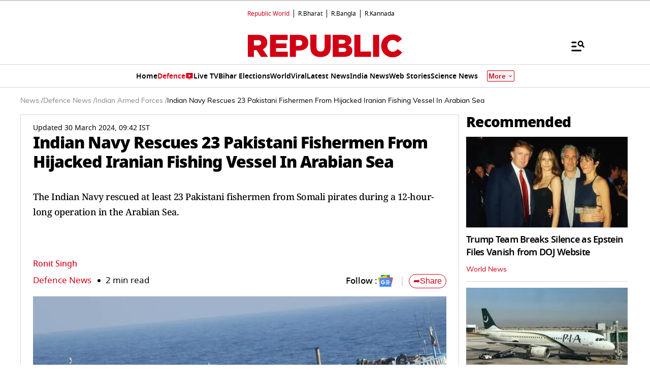

--- FILE ---
content_type: text/html; charset=utf-8
request_url: https://www.google.com/recaptcha/api2/aframe
body_size: 148
content:
<!DOCTYPE HTML><html><head><meta http-equiv="content-type" content="text/html; charset=UTF-8"></head><body><script nonce="oPFigCTv-HmXTtXvYEhI-Q">/** Anti-fraud and anti-abuse applications only. See google.com/recaptcha */ try{var clients={'sodar':'https://pagead2.googlesyndication.com/pagead/sodar?'};window.addEventListener("message",function(a){try{if(a.source===window.parent){var b=JSON.parse(a.data);var c=clients[b['id']];if(c){var d=document.createElement('img');d.src=c+b['params']+'&rc='+(localStorage.getItem("rc::a")?sessionStorage.getItem("rc::b"):"");window.document.body.appendChild(d);sessionStorage.setItem("rc::e",parseInt(sessionStorage.getItem("rc::e")||0)+1);localStorage.setItem("rc::h",'1766363074560');}}}catch(b){}});window.parent.postMessage("_grecaptcha_ready", "*");}catch(b){}</script></body></html>

--- FILE ---
content_type: text/css
request_url: https://static.republicworld.com/assets/css/story.css
body_size: 2588
content:
dNone{display:none}
.storyContent a:-webkit-any-link{cursor:pointer}
ul.bulletListBlack{margin-left:35px}
.bulletListBlack li{list-style-type:disc;font-size:var(--font22);font-weight:500;padding-bottom:15px}
.description h3,.description ol,.description ul{padding-bottom:16px}
.description ol,.tab-content ol,.tab-content ul{padding-left:20px}
.description ol li,.tab-content ol li{list-style-type:inherit}
.description ol li,.description ul li,.tab-content ol li .description ol li,.tab-content ul li{list-style-type:disc;margin-left:20px}
.description ol li,.description ul li,.tab-content ol li,.tab-content ul li{list-style-type:disc;font-size:var(--font22);font-weight:500;padding-bottom:15px}
.description{-webkit-user-select:none;-moz-user-select:none;-ms-user-select:none;user-select:none}
.storyContent ul li{list-style-type:initial;margin-left:42px !important;font-size:22px}
.storyContent ol li{list-style:auto;font-size:22px}
input[type=checkbox]{background-color:#002b4e}
.tabs{overflow:hidden}
.tabs:first-child{padding-top:32px}
.tabs .shareBtn img{width:22px;height:22px;margin:10px}
.tab{width:100%;color:transparent;overflow:hidden;padding-left:10px;padding-right:10px;padding-top:10px}
.pinTab{width:16px;height:16px;position:relative;left:-3px}
.tabLabel{display:flex;justify-content:space-between;padding:0 50px 0 0;background:0 0;font-weight:800;cursor:pointer;color:#000;font-size:var(--font26);line-height:1.2;position:relative;letter-spacing:-.52px;margin-bottom:16px}
.tabLabel:hover{background:0 0}
.tabLabel::after{content:"";width:28px;height:28px;text-align:center;background-repeat:no-repeat;background-position:center;background-size:cover;line-height:.7;position:absolute;right:0;top:0;transition:all .4s linear;font-weight:300}
.tab-content{max-height:0;padding-left:8px;color:#000;background:0 0;display:none;transition:all .1s}
.tab-content p{font-size:var(--font22);font-weight:500;line-height:1.8}
.tabs .tab{border-bottom:1px solid rgba(0,0,0,.16);padding-bottom:16px}
.tab-close{display:flex;justify-content:flex-end;padding:1em;font-size:.75em;background:#2c3e50;cursor:pointer}
.tab input:checked~.tab-content{padding-bottom:30px;max-height:100%;font-size:22px;font-style:normal;font-weight:500;display:block}
.topStorycard.galleryStorycard{top:-72px;margin:0 auto -55px;background:#fff;padding:12px;text-align:center;display:flex;width:calc(100% - 64px);padding:12px 16px;flex-direction:column;align-items:center;gap:20px}
.topStorycard{width:100%;text-align:left;margin:0 auto;position:relative;z-index:12;top:0;padding:0;padding-bottom:0}
.storyContent figure{width:100%;display:block;margin:0 auto}
.storyContent figure img{width:100%;}
.storyContent iframe{width:100%}
.storyContent .adWidget .adWrap iframe {width: revert-layer;}
.storyContent .embedpicture img{width:100%}
.storyImg .react-loading-skeleton{height:465px}
.tabs .tab input[type=checkbox i]{display:none}
.modStoryDetails{position:relative;top:-58px}
.zoomImage{width:34px;height:34px;position:absolute;z-index:3;cursor:pointer}
.lightBoxbg{position:relative;background:#f8f8f8;display:flex;align-items:flex-start;justify-content:center;z-index:1;margin-bottom:16px}
.lightBoxbg img{max-width:80%;display:block;margin:0 auto}
.author-image{width:40px}
.trendingStories{padding:12px 16px;margin-bottom:16px;border-bottom:1px solid var(--darkred)}
.trendingStories ul li{width:20%;border-left:1px solid rgba(0,0,0,.16);padding:0 8px;font-weight:500;font-size:var(--font18)}
.trendingStories .swiper-slide{border-right:1px solid rgba(0,0,0,.16);padding:0 8px}
.trendingStories ul li.trendingStory{width:100%}
.trendingStories .swiper-slide .trendingStory a{font-weight:500;font-size:var(--font18);line-height:1.4;letter-spacing:-.36px}
.trendingStories .swiper-slide:last-child{border-right:0}
.trendingStory a{display:-webkit-box;-webkit-box-orient:vertical;overflow:hidden;text-overflow:ellipsis;-webkit-line-clamp:3}
.trendingStories ul li:first-child{padding-left:0;border-left:0}
.trendingStories ul li:hover a{color:var(--darkred)}
.published p{font-size:var(--font14);font-weight:500}
.storyExcerpt p{font-size:var(--font22);line-height:1.4;font-weight:500;letter-spacing:-.5px;padding-bottom:20px}
.author{font-size:var(--font18);color:var(--darkred);font-weight:500;display:flex;align-items:center;gap:8px}
.storyEditor{font-weight:500}
.storyEditor.reporter{margin-bottom:10px}
.author img.authorProfile{width:64px;height:64px;border-radius:100%;object-fit:cover;-webkit-border-radius:100%;-moz-border-radius:100%;-ms-border-radius:100%;-o-border-radius:100%}
.readViews ul{gap:30px;padding-bottom:8px}
.readViews ul li{list-style-type:disc;line-height:1}
.readViews ul li:first-child{list-style-type:none}
.readViews ul li a{color:var(--darkred);font-weight:500}
.readViews ul li img{margin-right:4px}
.socialShare{padding-bottom:23px}
.socialShare ul{align-items:center}
.socialShare ul li{line-height:normal}
.socialShare a{line-height:.8}
.storyImg{max-width:100%;text-align:center}
.storyImg img{max-width:100%}
.storyContent .storyImg:first-child img{width:100%}
.imgCredit,figcaption{font-size:var(--font14);color:var(--darkerGray);text-align:left;padding:8px 0 0;font-family: "Mulish";}
.audioReader{margin:32px auto}
.audioReader ul li{line-height:1;font-size:var(--font16);font-weight:500;list-style-type:none;margin-left:0}
.audioReader ul li span.disc{list-style-type:disc;width:5px;height:5px;background:var(--black);display:block;border-radius:100%;margin:0 4px}
.audioReader ul{gap:4px}
.audioReader a{border-radius:4px;border-top:1px solid #000;border-right:3.5px solid #000;border-bottom:3.5px solid #000;border-left:1px solid #000;display:inline-block;padding:5px 16px}
.audioReader a:hover{border-color:var(--darkred)}
.storyContent p{font-size:var(--font17);font-weight:500;line-height:1.6;letter-spacing:-.5px;padding-bottom:8px;color:var(--black)}
.tab-content p br{display:none}
.storyContent p a{border-bottom:1px solid var(--blue);color:var(--blue)}
.storyContent .centerAdBorder{margin-top:0;margin-bottom:20px}
.storyContent .InterFont h2{font-family:Inter}
.storyContent h2{font-size:28px;font-weight:800;line-height:120%;letter-spacing:-0.84px;padding-top:20px;padding-bottom:8px;color:#000;font-family: 'Noto Sans',Tahoma;}
.storyContent h2 span{background-color:transparent}
blockquote{padding:16px 0;margin-bottom:20px}
.quote{padding:0 60px 16px}
.quote img,.storyContent blockquote img{width:52px;margin-bottom:28px}
.quote h3{font-size:var(--font28);font-weight:800;line-height:1.4;padding-bottom:28px}
.quote h6{font-size:var(--font18);font-weight:700;padding-bottom:12px}
.twitter-tweet:before{background-image:unset}
.twitter-tweet:after{background-image:unset}
.storyContent blockquote{position:relative;padding:10px 30px 10px}
.storyContent blockquote:before{position:absolute;content:"";background-image:url(.././static/styles/images/quote.svg);background-repeat:no-repeat;background-size:cover;left:60px;top:0;width:52px;height:52px}
.storyContent blockquote p:nth-child(1){font-size:var(--font28);font-weight:800;line-height:1.4;padding-bottom:28px}
.storyContent blockquote p:nth-child(2){font-size:var(--font18);font-weight:700;line-height:1;padding-bottom:0;margin-bottom:12px}
.storyContent blockquote p:nth-child(3){font-size:var(--font16);font-weight:400;line-height:1;padding-bottom:0;margin-bottom:12px}
.storyContent p img{width:100%}
.storyTags{padding-top:12px}
.storyTags a{font-size:var(--font18);font-weight:600;padding:7px 16px;border-radius:4px;border:1px solid #1a76ef;background:#1a76ef;color:#fff}
.storyTags{gap:12px}
.storyContent blockquote.instagram-media:before{display:none}
.instagram-media.instagram-media-rendered{margin:20px 0}
.storyDivider{padding:8px 12px;margin-bottom:24px}
.storyDivider h5{color:var(--darkred);font-weight:800;text-transform:uppercase;position:relative}
.storyDivider h5::after,.storyDivider h5::before{content:"";position:absolute;height:1px;width:41%;margin:auto;top:0;bottom:0;background:var(--black)}
.storyDivider h5::before{left:0}
.storyDivider h5::after{right:0}
.storyTypeSticker{text-transform:uppercase;font-size:var(--font18);font-weight:700;background:#ffd8d8;display:inline-block;margin-bottom:12px;padding:4px 12px}
.storyTitle.opinionFont h1{font-weight:600}
.bigDataCard{border-radius:2px;text-align:center;padding:12px}
.bigDataHead h4{color:#000;font-size:var(--font18);font-weight:400;line-height:1.2;letter-spacing:-1px;margin:10px 0 10px}
.bigDataImage img{max-width:224px;display:block;width:100%;margin:auto}
.storyContent p img{margin-top:24px}
.ellipsis{display:inline-block;white-space:nowrap;overflow:hidden;text-overflow:ellipsis}
.latestUpdateWrapper{background:#fff0f0;padding:16px 12px 18px 12px;display:flex;gap:16px;flex-direction:column;margin:32px 0}
.latestUpdateWrapper .liveUpdateText{font-size:var(--font24);font-weight:700;line-height:130%}
.blogTextWrapper{display:flex;flex-direction:column;gap:12px}
.blogText{color:rgba(0,0,0,.9);font-size:var(--font20);font-weight:500;line-height:140%;cursor:pointer;padding-bottom:2px;text-decoration:underline solid rgba(177,2,3,.3);text-underline-offset:4px}
.blogText:hover{color:#b10203}
.liveTextContainer{display:flex;flex-direction:row;gap:8px;align-items:baseline}
blockquote{padding:16px 0;margin-bottom:20px}
.quote{padding:0 60px 16px}
.quote img,.storyContent blockquote img{width:52px;margin-bottom:28px}
.quote h3{font-size:var(--font28);font-weight:800;line-height:1.4;padding-bottom:28px}
.quote h6{font-size:var(--font18);font-weight:700;padding-bottom:12px}
.storyContent table,td,th{border:1px solid}
.storyContent blockquote{position:relative;padding:76px 60px 16px}
.storyContent blockquote:before{position:absolute;content:"";background-image:url(.././static/styles/images/quote.svg);background-repeat:no-repeat;background-size:cover;left:60px;top:0;width:52px;height:52px}
.storyContent blockquote p:nth-child(1){font-size:var(--font28);font-weight:800;line-height:1.4;padding-bottom:28px}
.storyContent blockquote p:nth-child(2){font-size:var(--font18);font-weight:700;line-height:1;padding-bottom:0;margin-bottom:12px}
.storyContent blockquote p:nth-child(3){font-size:var(--font16);font-weight:400;line-height:1;padding-bottom:0;margin-bottom:12px}
.redDot{content:"";left:0;bottom:0;top:0;width:10px;height:10px;padding-right:10px;border-radius:25px;-webkit-border-radius:25px;-moz-border-radius:25px;-ms-border-radius:25px;-o-border-radius:25px;background-color:var(--darkred)}
.blinking{animation:blink 1s infinite}
@keyframes blink{
0%{opacity:1}
50%{opacity:0}
100%{opacity:1}
}
@media screen and (max-width:1024px){
.published p{font-size:var(--font12);font-weight:500}
.storyContent p,.storyExcerpt p{font-size:var(--font20)}
.storyImg{max-width:100%}
.storyImg img{width:100%}
.socialShare .socialLinks li a{margin:0 12px}
.storyContent h2{padding-bottom:10px}
.trendingStories{padding:12px 0}
.storyContent blockquote{padding:76px 0 16px}
.storyContent blockquote::before{left:0}
.topStorycard{width:92%}
}
@media screen and (max-width:767px){
.ellipsis{max-width:10ch}
.storyContent ul li{font-size:17px}
.storyContent figure img {width: 100%;}
.storyContent p,.storyExcerpt p{font-size:var(--font20)}
.blogText{font-size:var(--font18)}
.tabLabel{font-size:24px}
#shorts-recommended .smThumbContainer .hrcards{width:100%}
.description ol li,.description ul li,.tab-content ol li,.tab-content ul li{font-size:var(--font20)}
.storyContent h2{font-size:var(--font26)}
}
@media screen and (max-width:680px){
.storyContent ol li{font-size:17px}
.storyContent ul li{font-size:17px}
.storyImg .react-loading-skeleton{height:180px}
.redDot{width:8px;height:8px;padding-right:8px}
.blogText{font-size:var(--font15)}
.latestUpdateWrapper .liveUpdateText{font-size:var(--font22)}
.audioReader ul li,.published p,.storyTags a,.storyTypeSticker{font-size:var(--font12)}
.topStorycard{padding:0 0 0 0;width: 100%;}
.description h3{font-size:var(--font20);font-weight:800}
.author img.authorProfile{width:40px;height:40px}
.storyContent p,.storyExcerpt p{font-size:var(--font17)}
.author,.readViews ul li,.readViews ul li::marker{font-size:13px}
.bookmark{width:24px;height:24px}
.follow img{width:28px;height:23px}
.socialShare .socialLinks li a{width:24px;height:24px;margin:0 6px}
.follow::before{margin:auto 16px;right:-12px}
.socialShare .socialLinks li{padding-right:0;padding-left:0}
.follow{padding-right:16px}
.imgCredit{font-size:var(--font12)}
.audioReader{margin-bottom:24px}
.audioReader ul li img{width:20px;height:21px}
.audioReader ul li span.disc{width:3px;height:3px}
.storyContent p{font-size:var(--font17)}
.storyContent h2{font-size:var(--font22)}
blockquote{padding:0}
.quote{padding:0 0 16px}
.quote img{width:36px;margin-bottom:20px}
.quote h3{font-size:var(--font20);padding-bottom:20px}
.quote h6,.storyDivider h5{font-size:var(--font16)}
.storyDivider h5::after,.storyDivider h5::before{width:30%}
.readViews ul{gap:20px}
.readViews ul li:first-child{margin-left:0}
.rightBarBlock .twoColSlider .swiper-wrapper{padding-bottom:0}
.tabLabel{font-size:20px;padding:0 36px 0 0}
.storyContent blockquote:before{width:36px;height:36px}
.storyContent blockquote p:nth-child(1){font-size:var(--font20)}
.storyContent blockquote p:nth-child(2){font-size:var(--font16)}
.storyContent blockquote p:nth-child(3){font-size:var(--font14)}
.tabLabel::after{width:24px;height:24px}
.tab-content{padding-left:0}
.description ol li,.description ul li,.tab-content ol li,.tab-content ul li{font-size:var(--font17)}
.topStorycard.galleryStorycard{top:-60px;margin:0 auto -36px;padding-bottom:0}
.lightBoxbg img{max-width:100%}
.zoomImage{width:24px;height:24px}
.trendingStories .swiper-slide .trendingStory a{font-size:var(--font14)}
.audioReader{margin:24px auto}
.audioReader a{padding:2px 16px}
.raw-html-embed{text-align:-webkit-center}
.raw-html-embed iframe{width:100%;margin-bottom:0px}
.author-image{width:40px}
}
#DescriptionWithAds table{border-collapse:collapse;width:100%;border:solid 1px}
#DescriptionWithAds td,#DescriptionWithAds th{text-align:left;padding:8px;border:solid 1px}
#DescriptionWithAds .table{overflow-x:auto}
.newsTime{letter-spacing:-.5px;font-weight:600;color:#d10014;position:relative;padding-left:18px;margin-top:8px}
.live-blog-header{font-size:26px}
.newsTime:before{position:absolute;content:"";left:0;bottom:0;top:0;margin:auto;width:10px;height:10px;border-radius:2px;-webkit-border-radius:2px;-moz-border-radius:2px;-ms-border-radius:2px;-o-border-radius:2px;background-color:var(--darkred)}
.liveContent{padding-bottom:16px}
@media (max-width:768px){
.liveContent{padding-top:7px;padding-bottom:15px}
.live-blog-header{font-size:20px}
}

--- FILE ---
content_type: text/javascript
request_url: https://www.republicworld.com/_app/immutable/chunks/stores.D0NWe50m.js
body_size: -22
content:
import{s}from"./entry.hGwTjZYg.js";const e={subscribe:e=>(()=>{const e=s;return{page:{subscribe:e.page.subscribe},navigating:{subscribe:e.navigating.subscribe},updated:e.updated}})().page.subscribe(e)};export{e as p};


--- FILE ---
content_type: text/javascript
request_url: https://www.republicworld.com/_app/immutable/chunks/scheduler.CytjAwvu.js
body_size: 3252
content:
var t=Object.defineProperty,n=(n,e,o)=>(((n,e,o)=>{e in n?t(n,e,{enumerable:!0,configurable:!0,writable:!0,value:o}):n[e]=o})(n,"symbol"!=typeof e?e+"":e,o),o);function e(){}const o=t=>t;function i(t,n){for(const e in n)t[e]=n[e];return t}function r(t){return!!t&&("object"==typeof t||"function"==typeof t)&&"function"==typeof t.then}function s(t){return t()}function c(){return Object.create(null)}function a(t){t.forEach(s)}function l(t){return"function"==typeof t}function u(t,n){return t!=t?n==n:t!==n||t&&"object"==typeof t||"function"==typeof t}let f;function h(t,n){return t===n||(f||(f=document.createElement("a")),f.href=n,t===f.href)}function d(t){return t.split(",").map((t=>t.trim().split(" ").filter(Boolean)))}function _(t,n){const e=d(t.srcset),o=d(n||"");return o.length===e.length&&o.every((([t,n],o)=>n===e[o][1]&&(h(e[o][0],t)||h(t,e[o][0]))))}function p(t){return 0===Object.keys(t).length}function m(t,...n){if(null==t){for(const t of n)t(void 0);return e}const o=t.subscribe(...n);return o.unsubscribe?()=>o.unsubscribe():o}function g(t){let n;return m(t,(t=>n=t))(),n}function y(t,n,e){t.$$.on_destroy.push(m(n,e))}function b(t,n,e,o){if(t){const i=v(t,n,e,o);return t[0](i)}}function v(t,n,e,o){return t[1]&&o?i(e.ctx.slice(),t[1](o(n))):e.ctx}function x(t,n,e,o){if(t[2]&&o){const i=t[2](o(e));if(void 0===n.dirty)return i;if("object"==typeof i){const t=[],e=Math.max(n.dirty.length,i.length);for(let o=0;o<e;o+=1)t[o]=n.dirty[o]|i[o];return t}return n.dirty|i}return n.dirty}function E(t,n,e,o,i,r){if(i){const s=v(n,e,o,r);t.p(s,i)}}function w(t){if(t.ctx.length>32){const n=[],e=t.ctx.length/32;for(let t=0;t<e;t++)n[t]=-1;return n}return-1}function N(t){const n={};for(const e in t)"$"!==e[0]&&(n[e]=t[e]);return n}function T(t,n){const e={};n=new Set(n);for(const o in t)n.has(o)||"$"===o[0]||(e[o]=t[o]);return e}function A(t){return null==t?"":t}function $(t){return t&&l(t.destroy)?t.destroy:e}let L=!1;function S(){L=!0}function C(){L=!1}function D(t,n,e,o){for(;t<n;){const i=t+(n-t>>1);e(i)<=o?t=i+1:n=i}return t}function P(t){if(!t)return document;const n=t.getRootNode?t.getRootNode():t.ownerDocument;return n&&n.host?n:t.ownerDocument}function j(t){const n=R("style");return n.textContent="/* empty */",function(t,n){(function(t,n){t.appendChild(n)})(t.head||t,n),n.sheet}(P(t),n),n.sheet}function M(t,n){if(L){for(!function(t){if(t.hydrate_init)return;t.hydrate_init=!0;let n=t.childNodes;if("HEAD"===t.nodeName){const t=[];for(let e=0;e<n.length;e++){const o=n[e];void 0!==o.claim_order&&t.push(o)}n=t}const e=new Int32Array(n.length+1),o=new Int32Array(n.length);e[0]=-1;let i=0;for(let a=0;a<n.length;a++){const t=n[a].claim_order,r=(i>0&&n[e[i]].claim_order<=t?i+1:D(1,i,(t=>n[e[t]].claim_order),t))-1;o[a]=e[r]+1;const s=r+1;e[s]=a,i=Math.max(s,i)}const r=[],s=[];let c=n.length-1;for(let a=e[i]+1;0!=a;a=o[a-1]){for(r.push(n[a-1]);c>=a;c--)s.push(n[c]);c--}for(;c>=0;c--)s.push(n[c]);r.reverse(),s.sort(((t,n)=>t.claim_order-n.claim_order));for(let a=0,l=0;a<s.length;a++){for(;l<r.length&&s[a].claim_order>=r[l].claim_order;)l++;const n=l<r.length?r[l]:null;t.insertBefore(s[a],n)}}(t),(void 0===t.actual_end_child||null!==t.actual_end_child&&t.actual_end_child.parentNode!==t)&&(t.actual_end_child=t.firstChild);null!==t.actual_end_child&&void 0===t.actual_end_child.claim_order;)t.actual_end_child=t.actual_end_child.nextSibling;n!==t.actual_end_child?void 0===n.claim_order&&n.parentNode===t||t.insertBefore(n,t.actual_end_child):t.actual_end_child=n.nextSibling}else n.parentNode===t&&null===n.nextSibling||t.appendChild(n)}function H(t,n,e){t.insertBefore(n,e||null)}function O(t,n,e){L&&!e?M(t,n):n.parentNode===t&&n.nextSibling==e||t.insertBefore(n,e||null)}function k(t){t.parentNode&&t.parentNode.removeChild(t)}function B(t,n){for(let e=0;e<t.length;e+=1)t[e]&&t[e].d(n)}function R(t){return document.createElement(t)}function I(t){return document.createElementNS("http://www.w3.org/2000/svg",t)}function G(t){return document.createTextNode(t)}function q(){return G(" ")}function z(){return G("")}function F(t,n,e,o){return t.addEventListener(n,e,o),()=>t.removeEventListener(n,e,o)}function W(t){return function(n){return n.preventDefault(),t.call(this,n)}}function J(t,n,e){null==e?t.removeAttribute(n):t.getAttribute(n)!==e&&t.setAttribute(n,e)}const K=["width","height"];function Q(t,n){const e=Object.getOwnPropertyDescriptors(t.__proto__);for(const o in n)null==n[o]?t.removeAttribute(o):"style"===o?t.style.cssText=n[o]:"__value"===o?t.value=t[o]=n[o]:e[o]&&e[o].set&&-1===K.indexOf(o)?t[o]=n[o]:J(t,o,n[o])}function U(t,n,e){const o=n.toLowerCase();o in t?t[o]="boolean"==typeof t[o]&&""===e||e:n in t?t[n]="boolean"==typeof t[n]&&""===e||e:J(t,n,e)}function V(t){return t.dataset.svelteH}function X(t){return""===t?null:+t}function Y(t){return Array.from(t.childNodes)}function Z(t){void 0===t.claim_info&&(t.claim_info={last_index:0,total_claimed:0})}function tt(t,n,e,o,i=!1){Z(t);const r=(()=>{for(let o=t.claim_info.last_index;o<t.length;o++){const r=t[o];if(n(r)){const n=e(r);return void 0===n?t.splice(o,1):t[o]=n,i||(t.claim_info.last_index=o),r}}for(let o=t.claim_info.last_index-1;o>=0;o--){const r=t[o];if(n(r)){const n=e(r);return void 0===n?t.splice(o,1):t[o]=n,i?void 0===n&&t.claim_info.last_index--:t.claim_info.last_index=o,r}}return o()})();return r.claim_order=t.claim_info.total_claimed,t.claim_info.total_claimed+=1,r}function nt(t,n,e,o){return tt(t,(t=>t.nodeName===n),(t=>{const n=[];for(let o=0;o<t.attributes.length;o++){const i=t.attributes[o];e[i.name]||n.push(i.name)}n.forEach((n=>t.removeAttribute(n)))}),(()=>o(n)))}function et(t,n,e){return nt(t,n,e,R)}function ot(t,n,e){return nt(t,n,e,I)}function it(t,n){return tt(t,(t=>3===t.nodeType),(t=>{const e=""+n;if(t.data.startsWith(e)){if(t.data.length!==e.length)return t.splitText(e.length)}else t.data=e}),(()=>G(n)),!0)}function rt(t){return it(t," ")}function st(t,n,e){for(let o=e;o<t.length;o+=1){const e=t[o];if(8===e.nodeType&&e.textContent.trim()===n)return o}return-1}function ct(t,n){const e=st(t,"HTML_TAG_START",0),o=st(t,"HTML_TAG_END",e+1);if(-1===e||-1===o)return new gt(n);Z(t);const i=t.splice(e,o-e+1);k(i[0]),k(i[i.length-1]);const r=i.slice(1,i.length-1);if(0===r.length)return new gt(n);for(const s of r)s.claim_order=t.claim_info.total_claimed,t.claim_info.total_claimed+=1;return new gt(n,r)}function at(t,n){n=""+n,t.data!==n&&(t.data=n)}function lt(t,n){t.value=null==n?"":n}function ut(t,n,e,o){null==e?t.style.removeProperty(n):t.style.setProperty(n,e,o?"important":"")}function ft(t,n,e){for(let o=0;o<t.options.length;o+=1){const e=t.options[o];if(e.__value===n)return void(e.selected=!0)}e&&void 0===n||(t.selectedIndex=-1)}function ht(t){const n=t.querySelector(":checked");return n&&n.__value}function dt(t,n,e){t.classList.toggle(n,!!e)}function _t(t,n,{bubbles:e=!1,cancelable:o=!1}={}){return new CustomEvent(t,{detail:n,bubbles:e,cancelable:o})}function pt(t,n){const e=[];let o=0;for(const i of n.childNodes)if(8===i.nodeType){const n=i.textContent.trim();n===`HEAD_${t}_END`?(o-=1,e.push(i)):n===`HEAD_${t}_START`&&(o+=1,e.push(i))}else o>0&&e.push(i);return e}class mt{constructor(t=!1){n(this,"is_svg",!1),n(this,"e"),n(this,"n"),n(this,"t"),n(this,"a"),this.is_svg=t,this.e=this.n=null}c(t){this.h(t)}m(t,n,e=null){this.e||(this.is_svg?this.e=I(n.nodeName):this.e=R(11===n.nodeType?"TEMPLATE":n.nodeName),this.t="TEMPLATE"!==n.tagName?n:n.content,this.c(t)),this.i(e)}h(t){this.e.innerHTML=t,this.n=Array.from("TEMPLATE"===this.e.nodeName?this.e.content.childNodes:this.e.childNodes)}i(t){for(let n=0;n<this.n.length;n+=1)H(this.t,this.n[n],t)}p(t){this.d(),this.h(t),this.i(this.a)}d(){this.n.forEach(k)}}class gt extends mt{constructor(t=!1,e){super(t),n(this,"l"),this.e=this.n=null,this.l=e}c(t){this.l?this.n=this.l:super.c(t)}i(t){for(let n=0;n<this.n.length;n+=1)O(this.t,this.n[n],t)}}function yt(t,n){return new t(n)}let bt;function vt(t){bt=t}function xt(){if(!bt)throw new Error("Function called outside component initialization");return bt}function Et(t){xt().$$.on_mount.push(t)}function wt(t){xt().$$.after_update.push(t)}function Nt(t){xt().$$.on_destroy.push(t)}function Tt(){const t=xt();return(n,e,{cancelable:o=!1}={})=>{const i=t.$$.callbacks[n];if(i){const r=_t(n,e,{cancelable:o});return i.slice().forEach((n=>{n.call(t,r)})),!r.defaultPrevented}return!0}}function At(t,n){const e=t.$$.callbacks[n.type];e&&e.slice().forEach((t=>t.call(this,n)))}const $t=[],Lt=[];let St=[];const Ct=[],Dt=Promise.resolve();let Pt=!1;function jt(){Pt||(Pt=!0,Dt.then(Rt))}function Mt(){return jt(),Dt}function Ht(t){St.push(t)}function Ot(t){Ct.push(t)}const kt=new Set;let Bt=0;function Rt(){if(0!==Bt)return;const t=bt;do{try{for(;Bt<$t.length;){const t=$t[Bt];Bt++,vt(t),It(t.$$)}}catch(n){throw $t.length=0,Bt=0,n}for(vt(null),$t.length=0,Bt=0;Lt.length;)Lt.pop()();for(let t=0;t<St.length;t+=1){const n=St[t];kt.has(n)||(kt.add(n),n())}St.length=0}while($t.length);for(;Ct.length;)Ct.pop()();Pt=!1,kt.clear(),vt(t)}function It(t){if(null!==t.fragment){t.update(),a(t.before_update);const n=t.dirty;t.dirty=[-1],t.fragment&&t.fragment.p(t.ctx,n),t.after_update.forEach(Ht)}}function Gt(t){const n=[],e=[];St.forEach((o=>-1===t.indexOf(o)?n.push(o):e.push(o))),e.forEach((t=>t())),St=n}export{Tt as $,Lt as A,U as B,ut as C,B as D,lt as E,Ht as F,ft as G,F as H,G as I,it as J,at as K,ht as L,gt as M,ct as N,A as O,dt as P,r as Q,xt as R,vt as S,Rt as T,$ as U,l as V,Nt as W,wt as X,yt as Y,Mt as Z,g as _,b as a,X as a0,W as a1,P as a2,j as a3,_t as a4,o as a5,c as a6,p as a7,Gt as a8,bt as a9,s as aa,$t as ab,jt as ac,S as ad,C as ae,T as af,N as ag,Ot as ah,At as ai,_ as aj,m as ak,x as b,y as c,k as d,z as e,R as f,w as g,q as h,O as i,et as j,V as k,rt as l,i as m,e as n,pt as o,Y as p,Q as q,J as r,u as s,M as t,E as u,h as v,Et as w,a as x,I as y,ot as z};


--- FILE ---
content_type: text/javascript
request_url: https://static.republicworld.com/assets/js/helper.min.js?v=1.04
body_size: 886
content:
"use strict";(()=>{if(typeof window>"u")return;let s=!1;function a(){if(s)return;const r=window.scrollY,c=document.documentElement.scrollHeight-window.innerHeight;r/c*100>=3&&(i(),s=!0)}function i(){document.querySelectorAll(".iframe-placeholder").forEach(r=>{const c=r.getAttribute("data-src");if(c){const d=atob(c),l=r.getAttribute("data-width"),h=r.getAttribute("data-height");r.innerHTML=`<iframe src="${d}" width="${l}" height="${h}" frameborder="0" allowfullscreen></iframe>`}}),document.querySelectorAll(".blockCode-placeholder").forEach(r=>{const c=r.getAttribute("data-blockcode");c&&(r.innerHTML=decodeURIComponent(c),r.removeAttribute("data-blockcode"))}),p(),e(),m()}function m(){if(!document.querySelector(".reddit-embed-bq")){console.warn("Reddit blockquote not found, skipping Reddit embed load.");return}const c=document.querySelector('script[src="https://embed.reddit.com/widgets.js"]');c&&c.remove();const d=document.createElement("script");d.src="https://embed.reddit.com/widgets.js",d.async=!0,d.charset="UTF-8",document.body.appendChild(d)}function p(){window.twttr&&window.twttr.widgets?window.twttr.widgets.load():u("https://platform.twitter.com/widgets.js")}function e(){window.instgrm&&window.instgrm.Embeds?window.instgrm.Embeds.process():u("https://www.instagram.com/embed.js")}function u(r){const c=document.createElement("script");c.src=r,c.async=!0,document.body.appendChild(c)}window.addEventListener("scroll",a,{passive:!0}),window.loadEmbedsManually=i})();function extractInstagramID(s){if(!s)return null;const a=/(?:http[s]?:\/\/)?(?:www.)?instagram.com\/(p|tv|reel)\/([A-Za-z0-9-_]+)/,i=s.match(a);return i&&i[2]?i[2].split("/")[0]:null}function extractFacebookPostID(s){if(!s)return null;try{const a=new URL(s);if(a.hostname.endsWith("facebook.com")){const i=a.searchParams.get("href");return i?decodeURIComponent(i):null}}catch(a){console.error("Invalid URL:",a)}return null}function extractYouTubeID(s){if(!s)return null;const a=/^(?:https?:\/\/)?(?:www\.)?(?:youtube\.com\/(?:[^\/\n\s]+\/\S+\/|(?:v|e(?:mbed)?)\/|\S*?[?&]v=)|youtu\.be\/)([a-zA-Z0-9_-]{11})/,i=s.match(a);return i?i[1]:null}function extractTwitterID(s){if(!s)return null;const a=/^https?:\/\/(?:www\.)?twitter\.com\/(?:#!\/)?\w+\/status(?:es)?\/(\d+)/,i=s.match(a);return i?.length>0?i[1]:null}function transformSocialEmbeds(s){const m=new DOMParser().parseFromString(s,"text/html").body,p=e=>{if(e.nodeType===Node.ELEMENT_NODE){const r=e.tagName.toLowerCase();if(r==="iframe"||r==="blockquote"||r==="a"){r==="blockquote"&&e.getAttribute("class")==="twitter-tweet"&&Array.from(e.childNodes).forEach(d=>{(d.nodeType===Node.TEXT_NODE||d.nodeType===Node.ELEMENT_NODE&&d.tagName.toLowerCase()==="p")&&e.removeChild(d)});const c=e.getAttribute("src")||e.getAttribute("data-instgrm-permalink")||e.getAttribute("href");if(c){const d=extractYouTubeID(c),l=extractTwitterID(c),h=extractFacebookPostID(c),b=extractInstagramID(c);if(d){const t=document.createElement("amp-youtube");t.setAttribute("width","480"),t.setAttribute("height","270"),t.setAttribute("layout","responsive"),t.setAttribute("data-videoid",d),e.parentNode.replaceChild(t,e);const o=document.createElement("script");if(o.src="https://cdn.ampproject.org/v0/amp-youtube-0.1.js",o.customElement="amp-youtube",o.defer=!0,document.head.appendChild(o),!document.getElementById("amp-script")){const n=document.createElement("script");n.src="https://cdn.ampproject.org/v0.js",n.defer=!0,n.id="amp-script",document.head.appendChild(n)}}else if(l){const t=document.createElement("amp-twitter");t.setAttribute("width","375"),t.setAttribute("height","472"),t.setAttribute("layout","responsive"),t.setAttribute("data-tweetid",l),e.parentNode.replaceChild(t,e);const o=document.createElement("script");if(o.src="https://cdn.ampproject.org/v0/amp-twitter-0.1.js",o.customElement="amp-twitter",o.defer=!0,document.head.appendChild(o),!document.getElementById("amp-script")){const n=document.createElement("script");n.src="https://cdn.ampproject.org/v0.js",n.defer=!0,n.id="amp-script",document.head.appendChild(n)}}else if(b){const t=document.createElement("amp-instagram");t.setAttribute("data-shortcode",b),t.setAttribute("width","1"),t.setAttribute("height","1"),t.setAttribute("layout","responsive"),e.parentNode.replaceChild(t,e);const o=document.createElement("script");if(o.src="https://cdn.ampproject.org/v0/amp-instagram-0.1.js",o.customElement="amp-instagram",o.defer=!0,document.head.appendChild(o),!document.getElementById("amp-script")){const n=document.createElement("script");n.src="https://cdn.ampproject.org/v0.js",n.defer=!0,n.id="amp-script",document.head.appendChild(n)}}else if(h){const t=document.createElement("amp-facebook");t.setAttribute("width","552"),t.setAttribute("height","303"),t.setAttribute("layout","responsive"),t.setAttribute("data-href",h),e.parentNode.replaceChild(t,e);const o=document.createElement("script");if(o.src="https://cdn.ampproject.org/v0/amp-facebook-0.1.js",o.customElement="amp-facebook",o.defer=!0,document.head.appendChild(o),!document.getElementById("amp-script")){const n=document.createElement("script");n.src="https://cdn.ampproject.org/v0.js",n.defer=!0,n.id="amp-script",document.head.appendChild(n)}}}}}else e.nodeType,Node.TEXT_NODE;const u=[...e.childNodes];for(const r of u)p(r)};return p(m),m.innerHTML}


--- FILE ---
content_type: text/javascript
request_url: https://www.republicworld.com/_app/immutable/chunks/DisplayAd.CNj0yNcO.js
body_size: 1467
content:
import{s as t,f as a,j as s,p as o,d,r as l,i as e,n as i,w as n,h as r,l as u,B as c,t as h,k as p}from"./scheduler.CytjAwvu.js";import{S as m,i as w,b as g,d as v,m as f,a as A,t as b,e as S}from"./index.DDegAWE3.js";import"./environmentConfig.Ck6yGs8a.js";import{p as C}from"./utils.CnKeVfVd.js";function k(t){let n;return{c(){n=a("div"),this.h()},l(t){n=s(t,"DIV",{id:!0}),o(n).forEach(d),this.h()},h(){l(n,"id",t[2])},m(t,a){e(t,n,a)},p:i,d(t){t&&d(n)}}}function $(t){let i,n,p,m,w,g,v,f;return{c(){i=a("amp-ad"),n=a("div"),p=r(),m=a("div"),this.h()},l(t){i=s(t,"AMP-AD",{width:!0,height:!0,type:!0,"data-slot":!0,"data-multi-size":!0});var a=o(i);n=s(a,"DIV",{placeholder:!0}),o(n).forEach(d),p=u(a),m=s(a,"DIV",{fallback:!0}),o(m).forEach(d),a.forEach(d),this.h()},h(){var a,s,o,d,e;l(n,"placeholder",""),l(m,"fallback",""),c(i,"width",w=(null==(a=t[1])?void 0:a.width)??"300"),c(i,"height",g=(null==(s=t[1])?void 0:s.height)??"250"),c(i,"type","doubleclick"),c(i,"data-slot",v=null==(o=t[1])?void 0:o.slot),c(i,"data-multi-size",f=(null==(d=t[1])?void 0:d.width)+"x"+(null==(e=t[1])?void 0:e.height))},m(t,a){e(t,i,a),h(i,n),h(i,p),h(i,m)},p(t,a){var s,o,d,l,e;2&a&&w!==(w=(null==(s=t[1])?void 0:s.width)??"300")&&c(i,"width",w),2&a&&g!==(g=(null==(o=t[1])?void 0:o.height)??"250")&&c(i,"height",g),2&a&&v!==(v=null==(d=t[1])?void 0:d.slot)&&c(i,"data-slot",v),2&a&&f!==(f=(null==(l=t[1])?void 0:l.width)+"x"+(null==(e=t[1])?void 0:e.height))&&c(i,"data-multi-size",f)},d(t){t&&d(i)}}}function y(t){let n;function r(t,a){return t[0]?$:k}let u=r(t),c=u(t);return{c(){n=a("div"),c.c(),this.h()},l(t){n=s(t,"DIV",{class:!0});var a=o(n);c.l(a),a.forEach(d),this.h()},h(){l(n,"class","adWrap")},m(t,a){e(t,n,a),c.m(n,null)},p(t,[a]){u===(u=r(t))&&c?c.p(t,a):(c.d(1),c=u(t),c&&(c.c(),c.m(n,null)))},i:i,o:i,d(t){t&&d(n),c.d()}}}function q(t,a,s){var o;let{adslot:d={}}=a,{usageCount:l=0}=a,{isAmp:e=!1}=a,{dataSlot:i=""}=a,{directload:r=0}=a,{type:u=null}=a,{background:c=!1}=a;const h=()=>"ad_"+Math.random().toString(36).slice(2),p=l>=1?(null==(o=null==d?void 0:d.id)?void 0:o.slice(0,-1))+h():(null==d?void 0:d.id)||h(),m={...d,size:C(d.size),elementId:p,refresh:!1,onViewport:"false"==d.onViewport||0==d.onViewport,background:!!c,collapse:!0};return n((()=>{requestIdleCallback((()=>{var t;window&&(r?null==(t=window.loadDirectAds)||t.call(window,p,d.slot,m.size,m.refresh,m.onViewport,!0,c):"TOP"===u?(window.onTopLoadAdsRequestAds||(window.onTopLoadAdsRequestAds=[]),window.onTopLoadAdsRequestAds.push(m)):"SCROLL"===u?(window.onScrollLoadAdsRequestAds||(window.onScrollLoadAdsRequestAds=[]),window.onScrollLoadAdsRequestAds.push(m)):(window.normalRequestAds||(window.normalRequestAds=[]),window.normalRequestAds.push(m)))}))})),t.$$set=t=>{"adslot"in t&&s(3,d=t.adslot),"usageCount"in t&&s(4,l=t.usageCount),"isAmp"in t&&s(0,e=t.isAmp),"dataSlot"in t&&s(1,i=t.dataSlot),"directload"in t&&s(5,r=t.directload),"type"in t&&s(6,u=t.type),"background"in t&&s(7,c=t.background)},[e,i,p,d,l,r,u,c]}class R extends m{constructor(a){super(),w(this,a,q,y,t,{adslot:3,usageCount:4,isAmp:0,dataSlot:1,directload:5,type:6,background:7})}}function V(t){let o,i="Advertisement";return{c(){o=a("h6"),o.textContent=i,this.h()},l(t){o=s(t,"H6",{class:!0,"data-svelte-h":!0}),"svelte-70vggh"!==p(o)&&(o.textContent=i),this.h()},h(){l(o,"class","svelte-tb5ond")},m(t,a){e(t,o,a)},d(t){t&&d(o)}}}function D(t){let i,n,c,p,m,w=t[5]&&V();return p=new R({props:{adslot:t[0],usageCount:t[1],isAmp:t[2],dataSlot:t[3],directload:t[4],type:t[6]}}),{c(){i=a("div"),w&&w.c(),n=r(),c=a("div"),g(p.$$.fragment),this.h()},l(t){i=s(t,"DIV",{class:!0});var a=o(i);w&&w.l(a),n=u(a),c=s(a,"DIV",{class:!0});var l=o(c);v(p.$$.fragment,l),l.forEach(d),a.forEach(d),this.h()},h(){l(c,"class","adWrap svelte-tb5ond"),l(i,"class","adWidget svelte-tb5ond")},m(t,a){e(t,i,a),w&&w.m(i,null),h(i,n),h(i,c),f(p,c,null),m=!0},p(t,[a]){t[5]?w||(w=V(),w.c(),w.m(i,n)):w&&(w.d(1),w=null);const s={};1&a&&(s.adslot=t[0]),2&a&&(s.usageCount=t[1]),4&a&&(s.isAmp=t[2]),8&a&&(s.dataSlot=t[3]),16&a&&(s.directload=t[4]),64&a&&(s.type=t[6]),p.$set(s)},i(t){m||(A(p.$$.fragment,t),m=!0)},o(t){b(p.$$.fragment,t),m=!1},d(t){t&&d(i),w&&w.d(),S(p)}}}function x(t,a,s){let{adslot:o={}}=a,{usageCount:d=0}=a,{isAmp:l=!1}=a,{dataSlot:e=""}=a,{directload:i=!1}=a,{background:n=!0}=a,{type:r=null}=a;return t.$$set=t=>{"adslot"in t&&s(0,o=t.adslot),"usageCount"in t&&s(1,d=t.usageCount),"isAmp"in t&&s(2,l=t.isAmp),"dataSlot"in t&&s(3,e=t.dataSlot),"directload"in t&&s(4,i=t.directload),"background"in t&&s(5,n=t.background),"type"in t&&s(6,r=t.type)},[o,d,l,e,i,n,r]}class E extends m{constructor(a){super(),w(this,a,x,D,t,{adslot:0,usageCount:1,isAmp:2,dataSlot:3,directload:4,background:5,type:6})}}export{R as B,E as D};


--- FILE ---
content_type: image/svg+xml
request_url: https://static.republicworld.com/assets/images/RKannada_logo.svg
body_size: 1629
content:
<svg width="220" height="62" viewBox="0 0 220 62" fill="none" xmlns="http://www.w3.org/2000/svg">
<g clip-path="url(#clip0_810_17317)">
<path d="M69.407 0H0V62H69.407V0Z" fill="#D10014"/>
<path d="M59.0932 53.392C62.6584 53.0374 65.261 49.8598 64.9064 46.2947C64.5518 42.7296 61.3743 40.1269 57.8091 40.4815C54.244 40.8361 51.6413 44.0137 51.9959 47.5788C52.3505 51.1439 55.5281 53.7466 59.0932 53.392Z" fill="white"/>
<path d="M8.96262 8.83368H29.89C36.6546 8.83368 41.3326 10.6035 44.3041 13.6384C46.8955 16.1664 48.2239 19.5814 48.2239 23.9448V24.0715C48.2239 30.8361 44.6209 35.3261 39.1192 37.664L49.6769 53.0897H35.5141L26.5995 39.6873H21.2245V53.0897H8.95825V8.83368H8.96262ZM29.3198 30.0757C33.493 30.0757 35.8943 28.0525 35.8943 24.8275V24.7008C35.8943 21.2245 33.3663 19.4525 29.2564 19.4525H21.2267V30.0735H29.3198V30.0757Z" fill="white" stroke="white" stroke-width="0.253454" stroke-miterlimit="10"/>
<path d="M219.135 0H75.5205V62H219.135V0Z" fill="#D10014"/>
<path d="M153.565 55.3753C153.565 52.3447 156.315 50.9529 158.649 50.9529C159.938 50.9529 161.052 51.2304 162.062 51.6849C161.992 50.3258 161.644 48.969 161.192 47.54H163.733C164.325 49.1066 164.673 51.3353 164.465 53.3564C166.381 55.1327 167.426 57.4313 167.773 58.4058L165.719 60.2521C165.267 59.1028 164.605 57.5711 163.631 56.2121C162.446 58.4757 160.81 59.5201 158.199 59.5201C155.588 59.5201 153.567 57.9185 153.567 55.3753H153.565ZM158.197 57.2215C159.346 57.2215 160.773 56.1422 161.4 54.923C161.505 54.6783 161.61 54.4707 161.679 54.226C160.843 53.6338 159.833 53.2515 158.649 53.2515C157.465 53.2515 156.143 53.8086 156.143 55.3753C156.143 56.6644 157.047 57.2215 158.197 57.2215Z" fill="white"/>
<path d="M164.419 38.7086C164.419 32.7197 167.043 27.8144 171.149 24.3928H164.363V18.4039H197.842C200.923 18.4039 202.234 16.9203 202.234 14.6392C202.234 12.758 201.437 10.9882 200.067 8.99334L205.769 6.42603C207.253 8.59349 208.507 11.4448 208.507 14.696C208.507 19.315 206.056 22.8524 201.605 23.993C205.997 27.5282 208.564 32.7196 208.564 38.6518C208.564 46.7514 203.602 51.827 196.7 51.827C191.681 51.827 187.973 49.2029 186.776 45.5518H186.548C185.294 49.2029 181.7 51.827 176.568 51.827C169.665 51.827 164.419 46.9786 164.419 38.7086ZM183.584 38.9358V38.1383H189.686V39.0516C189.686 43.1593 192.253 45.7812 196.075 45.7812C200.58 45.7812 202.804 41.7894 202.804 37.7953C201.891 39.5061 199.953 40.533 197.499 40.533C192.308 40.533 188.716 37.3954 188.716 32.2062C188.716 28.7278 190.827 26.1036 193.394 25.2471C191.683 24.6769 189.286 24.3906 187.178 24.3906C178.108 24.3906 171.265 30.4364 171.265 38.2497C171.265 43.1549 173.946 45.6654 177.424 45.6654C181.302 45.6654 183.584 43.1549 183.584 38.9358ZM201.664 32.0904C201.664 29.8661 200.067 28.2689 197.842 28.2689C195.618 28.2689 194.021 29.9797 194.021 32.0336C194.021 34.2579 195.561 35.7982 197.842 35.7982C200.124 35.7982 201.664 34.1442 201.664 32.0904Z" fill="white"/>
<path d="M131.02 36.8687C128.68 36.8687 127.194 38.4112 127.194 41.7804C127.194 45.1496 128.394 48.1189 130.62 51.2587H123.711C121.599 48.1189 120.399 45.2632 120.399 41.3238C120.399 34.4718 124.738 30.3029 130.563 30.3029C142.382 30.3029 142.554 45.3768 149.234 45.3768C151.69 45.3768 153.23 43.607 153.23 39.3245C153.23 31.1594 146.151 24.3642 135.986 24.3642H120.285V18.3687H149.12C152.203 18.3687 153.516 16.8851 153.516 14.5997C153.516 12.7163 152.773 10.9443 151.347 8.94724L157.056 6.37775C158.539 8.5474 159.796 11.4031 159.796 14.6565C159.796 19.3957 157.226 22.9943 152.544 24.0212C155.97 26.3044 159.909 31.3866 159.909 39.2109C159.909 47.0352 155.913 51.8312 149.232 51.8312C137.297 51.8312 137.47 36.8708 131.018 36.8708L131.02 36.8687Z" fill="white"/>
<path d="M87.1683 41.1513C87.1683 38.182 88.3111 35.9555 90.4239 34.413L86.0846 34.4698V28.6447H98.1324V24.1918H86.0846V18.3667H106.068C109.151 18.3667 110.464 16.7105 110.464 14.4841C110.464 12.5417 109.721 10.8287 108.351 8.77482L114.004 6.20532C115.546 8.37497 116.744 11.2875 116.744 14.4841C116.744 20.1933 113.091 24.1918 106.466 24.1918H104.753V28.6447H116.744V34.4698L112.691 34.3562C114.633 35.8987 115.774 38.0684 115.774 40.9219C115.774 47.1468 110.292 51.8292 101.443 51.8292C92.5935 51.8292 87.1683 47.3762 87.1683 41.1513ZM109.094 40.2948C109.094 36.6984 106.411 34.1857 101.443 34.1857C96.474 34.1857 93.8477 36.6984 93.8477 40.2948C93.8477 43.8913 96.5308 46.0631 101.443 46.0631C106.354 46.0631 109.094 43.664 109.094 40.2948Z" fill="white"/>
</g>
<defs>
<clipPath id="clip0_810_17317">
<rect width="219.135" height="62" fill="white"/>
</clipPath>
</defs>
</svg>


--- FILE ---
content_type: application/javascript; charset=utf-8
request_url: https://fundingchoicesmessages.google.com/f/AGSKWxWPdKvmIoCronfif7CICdH7zAGjz8rCdMSOCE9Om9EU1AXLOu8ALLrOcuUNJbM_GlRW9jw__5G3GCEQ0QZ_IZAD7-Upeu1Sv9P7pEfByILWBQqp9ntnUg6vKXmRvTgY5VA7KYweF4wFB7mwjm_a7wThRqygMWxkay7UIiTzIRAlN3BvOjr1ssJDhQTQ/_/ads/dj_/files/ad-/ad_img./ad_box2./dartads.
body_size: -1289
content:
window['208b5d3e-fbe1-4097-9efc-18385b6dbc6a'] = true;

--- FILE ---
content_type: text/javascript
request_url: https://www.republicworld.com/_app/immutable/chunks/globals.BQbkAV4q.js
body_size: -104
content:
const o="undefined"!=typeof window?window:"undefined"!=typeof globalThis?globalThis:global;export{o as g};


--- FILE ---
content_type: image/svg+xml
request_url: https://static.republicworld.com/assets/images/footer-youtube-logo.svg
body_size: -118
content:
<?xml version="1.0" encoding="UTF-8"?><svg id="a" xmlns="http://www.w3.org/2000/svg" viewBox="0 0 16 16"><path d="m8.35,13.52l-3.28-.06c-1.06-.02-2.13.02-3.17-.2-1.59-.32-1.7-1.91-1.81-3.24-.16-1.87-.1-3.78.21-5.64.17-1.04.85-1.66,1.9-1.73,3.54-.25,7.11-.22,10.65-.1.37.01.75.07,1.12.13,1.82.32,1.86,2.12,1.98,3.63.12,1.53.07,3.07-.16,4.59-.18,1.26-.53,2.31-1.98,2.42-1.82.13-3.6.24-5.43.21,0,0-.01,0-.02,0Zm-1.93-3.19c1.37-.79,2.72-1.56,4.09-2.35-1.38-.79-2.72-1.56-4.09-2.35v4.7Z" style="fill:#ec1e24;"/></svg>

--- FILE ---
content_type: text/javascript
request_url: https://www.republicworld.com/_app/immutable/entry/start.DQAjzNCm.js
body_size: -98
content:
import{b as r}from"../chunks/entry.hGwTjZYg.js";export{r as start};


--- FILE ---
content_type: image/svg+xml
request_url: https://img.republicworld.com//icons/icons/google-news.svg
body_size: 721
content:
<svg xmlns="http://www.w3.org/2000/svg" width="32" height="28" fill="none" viewBox="0 0 32 28"><g clip-path="url(#a)"><path fill="#0C9D58" d="M25.447 17.75a.82.82 0 0 1-.817.814H7.354a.814.814 0 0 1-.82-.813V.734a.824.824 0 0 1 .82-.814H24.63a.814.814 0 0 1 .817.814z"/><path fill="#004D40" d="m25.446 4.294-6.475-.837 6.475 1.745zM16.304.803 6.5 5.2l10.84-3.96v-.011c-.189-.41-.655-.601-1.031-.425z" opacity=".2"/><path fill="#fff" d="M24.63-.08H7.354a.82.82 0 0 0-.82.814v.182a.824.824 0 0 1 .82-.814H24.63a.814.814 0 0 1 .817.814V.734a.82.82 0 0 0-.817-.814" opacity=".2"/><path fill="#EA4335" d="M10.73 17.227c-.117.437.117.886.518.99l16.002 4.321c.401.108.826-.161.942-.598l3.77-14.124c.116-.437-.117-.886-.518-.99L15.442 2.503c-.402-.107-.826.162-.942.599z"/><path fill="#3E2723" d="m28.356 12.857.842 5.134-.842 3.155zM19.047 3.668l.754.204.468 3.168z" opacity=".2"/><path fill="#fff" d="m31.442 6.825-16-4.32c-.401-.108-.825.16-.941.598l-3.77 14.124c-.007.024-.008.047-.012.072l3.74-14.018c.118-.437.542-.707.943-.598l16.002 4.323c.378.102.604.506.53.92l.028-.107c.117-.437-.116-.886-.518-.99z" opacity=".2"/><path fill="#FFC107" d="M23.333 15.488c.153.425-.04.89-.43 1.032L6.017 22.693c-.39.142-.836-.089-.99-.514L.045 8.438c-.154-.425.04-.89.43-1.032l16.886-6.17c.39-.143.836.088.99.513z"/><path fill="#fff" d="M.11 8.606c-.154-.425.04-.89.43-1.033l16.885-6.17c.386-.141.826.084.984.5l-.058-.16c-.154-.425-.6-.656-.99-.513L.475 7.4c-.39.143-.584.607-.43 1.032l4.982 13.741.007.014z" opacity=".2"/><path fill="#4285F4" d="M28.353 25.386a.824.824 0 0 1-.82.822H4.446a.817.817 0 0 1-.819-.822V7.862a.824.824 0 0 1 .82-.823h23.09a.82.82 0 0 1 .82.823z"/><path fill="#fff" d="M23.947 13.978h-6.91v-1.826h6.91a.363.363 0 0 1 .363.365v1.095a.365.365 0 0 1-.363.366m0 6.936h-6.91v-1.825h6.91a.363.363 0 0 1 .363.365v1.096a.365.365 0 0 1-.363.364m1.09-3.469h-8V15.62h8a.364.364 0 0 1 .364.365v1.095a.366.366 0 0 1-.364.365"/><path fill="#1A237E" d="M27.537 26.022H4.447a.82.82 0 0 1-.82-.823v.183a.824.824 0 0 0 .82.823h23.09a.82.82 0 0 0 .82-.823V25.2a.825.825 0 0 1-.82.823" opacity=".2"/><path fill="#fff" d="M4.446 7.222h23.091a.82.82 0 0 1 .82.822v-.182a.824.824 0 0 0-.82-.823H4.447a.82.82 0 0 0-.82.823v.182a.824.824 0 0 1 .82-.822" opacity=".2"/><path fill="#fff" d="M10.855 15.804v1.645h2.353c-.194 1.003-1.071 1.73-2.353 1.73-1.428 0-2.584-1.213-2.584-2.647s1.159-2.647 2.584-2.647a2.37 2.37 0 0 1 1.674.657l1.246-1.25a4.18 4.18 0 0 0-2.92-1.14 4.35 4.35 0 0 0-3.12 1.265 4.38 4.38 0 0 0-1.297 3.117 4.4 4.4 0 0 0 1.297 3.116 4.36 4.36 0 0 0 3.12 1.264c2.52 0 4.178-1.778 4.178-4.28a5 5 0 0 0-.07-.83z"/><g fill="#1A237E" opacity=".2"><path d="M10.901 17.443v.183h2.31q.025-.09.043-.183z"/><path d="M10.901 20.91a4.35 4.35 0 0 1-3.052-1.252A4.4 4.4 0 0 1 6.54 16.62v.092a4.4 4.4 0 0 0 1.278 3.098 4.36 4.36 0 0 0 3.086 1.283c2.52 0 4.178-1.779 4.178-4.281v-.06c-.06 2.438-1.702 4.159-4.18 4.159m1.674-6.372a2.37 2.37 0 0 0-1.674-.656c-1.428 0-2.584 1.213-2.584 2.646 0 .031 0 .064.005.091.048-1.392 1.184-2.555 2.584-2.555a2.36 2.36 0 0 1 1.67.66l1.335-1.342a2 2 0 0 0-.098-.083l-1.237 1.242z"/></g><path fill="#1A237E" d="M24.31 13.792v-.183a.366.366 0 0 1-.363.366h-6.91v.181h6.91a.364.364 0 0 0 .363-.364m-.363 7.12h-6.91v.181h6.91a.363.363 0 0 0 .363-.365v-.181a.365.365 0 0 1-.363.364m1.09-3.47h-8v.183h8a.363.363 0 0 0 .364-.365v-.182a.366.366 0 0 1-.364.365" opacity=".2"/><path fill="url(#b)" d="m31.442 6.826-5.995-1.62V.735a.82.82 0 0 0-.816-.814H7.354a.82.82 0 0 0-.82.814v4.455L.473 7.403c-.39.143-.584.607-.43 1.032L3.63 18.32v7.064a.824.824 0 0 0 .82.823h23.09a.82.82 0 0 0 .818-.823V21.33l3.605-13.512c.117-.438-.116-.886-.518-.991z"/></g><defs><radialGradient id="b" cx="0" cy="0" r="1" gradientTransform="translate(7.20453 2.04913) scale(31.1195 31.2433)" gradientUnits="userSpaceOnUse"><stop stop-color="#fff" stop-opacity=".1"/><stop offset="1" stop-color="#fff" stop-opacity="0"/></radialGradient><clipPath id="a"><path fill="#fff" d="M0 .857h32v26.286H0z"/></clipPath></defs></svg>

--- FILE ---
content_type: text/javascript
request_url: https://www.republicworld.com/_app/immutable/chunks/entry.hGwTjZYg.js
body_size: 10659
content:
var e,t;import{n,s as r,ak as o,x as a,V as s,Z as l,w as i}from"./scheduler.CytjAwvu.js";function u(e){for(const t in e)e[t]=decodeURIComponent(e[t]);return e}function c({href:e}){return e.split("#")[0]}new URL("sveltekit-internal://");const d=["href","pathname","search","toString","toJSON"];function f(e,t,n){const r=new URL(e);Object.defineProperty(r,"searchParams",{value:new Proxy(r.searchParams,{get(e,r){if("get"===r||"getAll"===r||"has"===r)return t=>(n(t),e[r](t));t();const o=Reflect.get(e,r);return"function"==typeof o?o.bind(e):o}}),enumerable:!0,configurable:!0});for(const o of d)Object.defineProperty(r,o,{get:()=>(t(),e[o]),enumerable:!0,configurable:!0});return r}const p="/__data.json",h=".html__data.json";const m=window.fetch;window.fetch=(e,t)=>("GET"!==(e instanceof Request?e.method:(null==t?void 0:t.method)||"GET")&&v.delete(y(e)),m(e,t));const v=new Map;function g(e,t){const n=y(e,t),r=document.querySelector(n);if(null==r?void 0:r.textContent){let{body:e,...t}=JSON.parse(r.textContent);const o=r.getAttribute("data-ttl");o&&v.set(n,{body:e,init:t,ttl:1e3*Number(o)});return null!==r.getAttribute("data-b64")&&(e=function(e){const t=atob(e),n=new Uint8Array(t.length);for(let r=0;r<t.length;r++)n[r]=t.charCodeAt(r);return n.buffer}(e)),Promise.resolve(new Response(e,t))}return window.fetch(e,t)}function y(e,t){let n=`script[data-sveltekit-fetched][data-url=${JSON.stringify(e instanceof Request?e.url:e)}]`;if((null==t?void 0:t.headers)||(null==t?void 0:t.body)){const e=[];t.headers&&e.push([...new Headers(t.headers)].join(",")),t.body&&("string"==typeof t.body||ArrayBuffer.isView(t.body))&&e.push(t.body),n+=`[data-hash="${function(...e){let t=5381;for(const n of e)if("string"==typeof n){let e=n.length;for(;e;)t=33*t^n.charCodeAt(--e)}else{if(!ArrayBuffer.isView(n))throw new TypeError("value must be a string or TypedArray");{const e=new Uint8Array(n.buffer,n.byteOffset,n.byteLength);let r=e.length;for(;r;)t=33*t^e[--r]}}return(t>>>0).toString(36)}(...e)}"]`}return n}const w=/^(\[)?(\.\.\.)?(\w+)(?:=(\w+))?(\])?$/;function b(e){const t=[];var n;return{pattern:"/"===e?/^\/$/:new RegExp(`^${(n=e,n.slice(1).split("/").filter(k)).map((e=>{const n=/^\[\.\.\.(\w+)(?:=(\w+))?\]$/.exec(e);if(n)return t.push({name:n[1],matcher:n[2],optional:!1,rest:!0,chained:!0}),"(?:/(.*))?";const r=/^\[\[(\w+)(?:=(\w+))?\]\]$/.exec(e);if(r)return t.push({name:r[1],matcher:r[2],optional:!0,rest:!1,chained:!0}),"(?:/([^/]+))?";if(!e)return;const o=e.split(/\[(.+?)\](?!\])/);return"/"+o.map(((e,n)=>{if(n%2){if(e.startsWith("x+"))return E(String.fromCharCode(parseInt(e.slice(2),16)));if(e.startsWith("u+"))return E(String.fromCharCode(...e.slice(2).split("-").map((e=>parseInt(e,16)))));const r=w.exec(e),[,a,s,l,i]=r;return t.push({name:l,matcher:i,optional:!!a,rest:!!s,chained:!!s&&(1===n&&""===o[0])}),s?"(.*?)":a?"([^/]*)?":"([^/]+?)"}return E(e)})).join("")})).join("")}/?$`),params:t}}function k(e){return!/^\([^)]+\)$/.test(e)}function E(e){return e.normalize().replace(/[[\]]/g,"\\$&").replace(/%/g,"%25").replace(/\//g,"%2[Ff]").replace(/\?/g,"%3[Ff]").replace(/#/g,"%23").replace(/[.*+?^${}()|\\]/g,"\\$&")}function S({nodes:e,server_loads:t,dictionary:n,matchers:r}){const o=new Set(t);return Object.entries(n).map((([t,[n,o,l]])=>{const{pattern:i,params:u}=b(t),c={id:t,exec:e=>{const t=i.exec(e);if(t)return function(e,t,n){const r={},o=e.slice(1),a=o.filter((e=>void 0!==e));let s=0;for(let l=0;l<t.length;l+=1){const e=t[l];let i=o[l-s];if(e.chained&&e.rest&&s&&(i=o.slice(l-s,l+1).filter((e=>e)).join("/"),s=0),void 0!==i)if(e.matcher&&!n[e.matcher](i)){if(!e.optional||!e.chained)return;s++}else{r[e.name]=i;const n=t[l+1],u=o[l+1];n&&!n.rest&&n.optional&&u&&e.chained&&(s=0),n||u||Object.keys(r).length!==a.length||(s=0)}else e.rest&&(r[e.name]="")}if(!s)return r}(t,u,r)},errors:[1,...l||[]].map((t=>e[t])),layouts:[0,...o||[]].map(s),leaf:a(n)};return c.errors.length=c.layouts.length=Math.max(c.errors.length,c.layouts.length),c}));function a(t){const n=t<0;return n&&(t=~t),[n,e[t]]}function s(t){return void 0===t?t:[o.has(t),e[t]]}}function _(e,t=JSON.parse){try{return t(sessionStorage[e])}catch{}}function x(e,t,n=JSON.stringify){const r=n(t);try{sessionStorage[e]=r}catch{}}const A=[];function R(e,t){return{subscribe:L(e,t).subscribe}}function L(e,t=n){let o;const a=new Set;function s(t){if(r(e,t)&&(e=t,o)){const t=!A.length;for(const n of a)n[1](),A.push(n,e);if(t){for(let e=0;e<A.length;e+=2)A[e][0](A[e+1]);A.length=0}}}function l(t){s(t(e))}return{set:s,update:l,subscribe:function(r,i=n){const u=[r,i];return a.add(u),1===a.size&&(o=t(s,l)||n),r(e),()=>{a.delete(u),0===a.size&&o&&(o(),o=null)}}}}function P(e,t,r){const l=!Array.isArray(e),i=l?[e]:e;if(!i.every(Boolean))throw new Error("derived() expects stores as input, got a falsy value");const u=t.length<2;return R(r,((e,r)=>{let c=!1;const d=[];let f=0,p=n;const h=()=>{if(f)return;p();const o=t(l?d[0]:d,e,r);u?e(o):p=s(o)?o:n},m=i.map(((e,t)=>o(e,(e=>{d[t]=e,f&=~(1<<t),c&&h()}),(()=>{f|=1<<t}))));return c=!0,h(),function(){a(m),p(),c=!1}}))}const U=(null==(e=globalThis.__sveltekit_rai06p)?void 0:e.base)??"",j=(null==(t=globalThis.__sveltekit_rai06p)?void 0:t.assets)??U,O="sveltekit:snapshot",I="sveltekit:scroll",$="sveltekit:states",T="sveltekit:pageurl",C="sveltekit:history",N="sveltekit:navigation",D={tap:1,hover:2,viewport:3,eager:4,off:-1,false:-1},V=location.origin;function B(e){if(e instanceof URL)return e;let t=document.baseURI;if(!t){const e=document.getElementsByTagName("base");t=e.length?e[0].href:document.URL}return new URL(e,t)}function q(){return{x:pageXOffset,y:pageYOffset}}function M(e,t){return e.getAttribute(`data-sveltekit-${t}`)}const F={...D,"":D.hover};function J(e){let t=e.assignedSlot??e.parentNode;return 11===(null==t?void 0:t.nodeType)&&(t=t.host),t}function W(e,t){for(;e&&e!==t;){if("A"===e.nodeName.toUpperCase()&&e.hasAttribute("href"))return e;e=J(e)}}function G(e,t){let n;try{n=new URL(e instanceof SVGAElement?e.href.baseVal:e.href,document.baseURI)}catch{}const r=e instanceof SVGAElement?e.target.baseVal:e.target;return{url:n,external:!n||!!r||X(n,t)||(e.getAttribute("rel")||"").split(/\s+/).includes("external"),target:r,download:(null==n?void 0:n.origin)===V&&e.hasAttribute("download")}}function z(e){let t=null,n=null,r=null,o=null,a=null,s=null,l=e;for(;l&&l!==document.documentElement;)null===r&&(r=M(l,"preload-code")),null===o&&(o=M(l,"preload-data")),null===t&&(t=M(l,"keepfocus")),null===n&&(n=M(l,"noscroll")),null===a&&(a=M(l,"reload")),null===s&&(s=M(l,"replacestate")),l=J(l);function i(e){switch(e){case"":case"true":return!0;case"off":case"false":return!1;default:return}}return{preload_code:F[r??"off"],preload_data:F[o??"off"],keepfocus:i(t),noscroll:i(n),reload:i(a),replace_state:i(s)}}function H(e){const t=L(e);let n=!0;return{notify:function(){n=!0,t.update((e=>e))},set:function(e){n=!1,t.set(e)},subscribe:function(e){let r;return t.subscribe((t=>{(void 0===r||n&&t!==r)&&e(r=t)}))}}}function K(){const{set:e,subscribe:t}=L(!1);let n;return{subscribe:t,check:async function(){clearTimeout(n);try{const t=await fetch(`${j}/_app/version.json`,{headers:{pragma:"no-cache","cache-control":"no-cache"}});if(!t.ok)return!1;const r="1766146236420"!==(await t.json()).version;return r&&(e(!0),clearTimeout(n)),r}catch{return!1}}}}function X(e,t){return e.origin!==V||!e.pathname.startsWith(t)}const Y=-1,Z=-2,Q=-3,ee=-4,te=-5,ne=-6;const re=new Set(["load","prerender","csr","ssr","trailingSlash","config"]);class oe{constructor(e,t){this.status=e,this.body="string"==typeof t?{message:t}:t||{message:`Error: ${e}`}}toString(){return JSON.stringify(this.body)}}class ae{constructor(e,t){this.status=e,this.location=t}}class se extends Error{constructor(e,t,n){super(n),this.status=e,this.text=t}}const le="x-sveltekit-invalidated",ie="x-sveltekit-trailing-slash";function ue(e){return e instanceof oe||e instanceof se?e.status:500}const ce=_(I)??{},de=_(O)??{},fe={url:H({}),page:H({}),navigating:L(null),updated:K()};function pe(e){ce[e]=q()}function he(e){return location.href=e.href,new Promise((()=>{}))}function me(){}let ve,ge,ye,we,be,ke;const Ee=[],Se=[];let _e=null;const xe=[],Ae=[];let Re,Le,Pe,Ue,je,Oe=[],Ie={branch:[],error:null,url:null},$e=!1,Te=!1,Ce=!0,Ne=!1,De=!1,Ve=!1,Be=!1;const qe=new Set;async function Me(e,t,n){var r,o;document.URL!==location.href&&(location.href=location.href),ke=e,ve=S(e),we=document.documentElement,be=t,ge=e.nodes[0],ye=e.nodes[1],ge(),ye(),Le=null==(r=history.state)?void 0:r[C],Pe=null==(o=history.state)?void 0:o[N],Le||(Le=Pe=Date.now(),history.replaceState({...history.state,[C]:Le,[N]:Pe},""));const a=ce[Le];a&&(history.scrollRestoration="manual",scrollTo(a.x,a.y)),n?await async function(e,{status:t=200,error:n,node_ids:r,params:o,route:a,data:s,form:l}){$e=!0;const i=new URL(location.href);let u;({params:o={},route:a={id:null}}=rt(i,!1)||{});try{const e=r.map((async(t,n)=>{const r=s[n];return(null==r?void 0:r.uses)&&(r.uses=ft(r.uses)),Xe({loader:ke.nodes[t],url:i,params:o,route:a,parent:async()=>{const t={};for(let r=0;r<n;r+=1)Object.assign(t,(await e[r]).data);return t},server_data_node:Ze(r)})})),c=await Promise.all(e),d=ve.find((({id:e})=>e===a.id));if(d){const e=d.layouts;for(let t=0;t<e.length;t++)e[t]||c.splice(t,0,void 0)}u=await Ke({url:i,params:o,branch:c,status:t,error:n,form:l,route:d??null})}catch(c){if(c instanceof ae)return void(await he(new URL(c.location,location.href)));u=await nt({status:ue(c),error:await it(c,{url:i,params:o,route:a}),url:i,route:a})}u.props.page&&(u.props.page.state={});He(u,e)}(be,n):ct(location.href,{replaceState:!0}),function(){var e;history.scrollRestoration="manual",addEventListener("beforeunload",(e=>{let t=!1;if(We(),!Ne){const e=pt(Ie,void 0,null,"leave"),n={...e.navigation,cancel:()=>{t=!0,e.reject(new Error("navigation cancelled"))}};xe.forEach((e=>e(n)))}t?(e.preventDefault(),e.returnValue=""):history.scrollRestoration="auto"})),addEventListener("visibilitychange",(()=>{"hidden"===document.visibilityState&&We()})),(null==(e=navigator.connection)?void 0:e.saveData)||function(){let e;function t(e){r(e.composedPath()[0],1)}we.addEventListener("mousemove",(t=>{const n=t.target;clearTimeout(e),e=setTimeout((()=>{r(n,2)}),20)})),we.addEventListener("mousedown",t),we.addEventListener("touchstart",t,{passive:!0});const n=new IntersectionObserver((e=>{for(const t of e)t.isIntersecting&&(ze(t.target.href),n.unobserve(t.target))}),{threshold:0});function r(e,t){const n=W(e,we);if(!n)return;const{url:r,external:o,download:a}=G(n,U);if(o||a)return;const s=z(n);if(!s.reload)if(t<=s.preload_data){const e=rt(r,!1);e&&async function(e){if(e.id!==(null==_e?void 0:_e.id)){const t={};qe.add(t),_e={id:e.id,token:t,promise:et({...e,preload:t}).then((e=>(qe.delete(t),"loaded"===e.type&&e.state.error&&(_e=null),e)))}}_e.promise}(e)}else t<=s.preload_code&&ze(r.pathname)}function o(){n.disconnect();for(const e of we.querySelectorAll("a")){const{url:t,external:r,download:o}=G(e,U);if(r||o)continue;const a=z(e);a.reload||(a.preload_code===D.viewport&&n.observe(e),a.preload_code===D.eager&&ze(t.pathname))}}Oe.push(o),o()}();we.addEventListener("click",(e=>{var n;if(e.button||1!==e.which)return;if(e.metaKey||e.ctrlKey||e.shiftKey||e.altKey)return;if(e.defaultPrevented)return;const r=W(e.composedPath()[0],we);if(!r)return;const{url:o,external:a,target:s,download:l}=G(r,U);if(!o)return;if("_parent"===s||"_top"===s){if(window.parent!==window)return}else if(s&&"_self"!==s)return;const i=z(r);if(!(r instanceof SVGAElement)&&o.protocol!==location.protocol&&"https:"!==o.protocol&&"http:"!==o.protocol)return;if(l)return;if(a||i.reload)return void(at({url:o,type:"link"})?Ne=!0:e.preventDefault());const[u,d]=o.href.split("#");if(void 0!==d&&u===c(location)){const[,a]=Ie.url.href.split("#");if(a===d)return e.preventDefault(),void(""===d||"top"===d&&null===r.ownerDocument.getElementById("top")?window.scrollTo({top:0}):null==(n=r.ownerDocument.getElementById(d))||n.scrollIntoView());if(De=!0,pe(Le),t(o),!i.replace_state)return;De=!1}e.preventDefault(),st({type:"link",url:o,keepfocus:i.keepfocus,noscroll:i.noscroll,replace_state:i.replace_state??o.href===location.href})})),we.addEventListener("submit",(e=>{if(e.defaultPrevented)return;const t=HTMLFormElement.prototype.cloneNode.call(e.target),n=e.submitter;if("get"!==((null==n?void 0:n.formMethod)||t.method))return;const r=new URL((null==n?void 0:n.hasAttribute("formaction"))&&(null==n?void 0:n.formAction)||t.action);if(X(r,U))return;const o=e.target,a=z(o);if(a.reload)return;e.preventDefault(),e.stopPropagation();const s=new FormData(o),l=null==n?void 0:n.getAttribute("name");l&&s.append(l,(null==n?void 0:n.getAttribute("value"))??""),r.search=new URLSearchParams(s).toString(),st({type:"form",url:r,keepfocus:a.keepfocus,noscroll:a.noscroll,replace_state:a.replace_state??r.href===location.href})})),addEventListener("popstate",(async e=>{var n;if(null==(n=e.state)?void 0:n[C]){const n=e.state[C];if(je={},n===Le)return;const r=ce[n],o=e.state[$]??{},a=new URL(e.state[T]??location.href),s=e.state[N],l=c(location)===c(Ie.url);if(s===Pe&&(Ve||l))return t(a),ce[Le]=q(),r&&scrollTo(r.x,r.y),o!==Ue.state&&(Ue={...Ue,state:o},Re.$set({page:Ue})),void(Le=n);const i=n-Le;await st({type:"popstate",url:a,popped:{state:o,scroll:r,delta:i},accept:()=>{Le=n,Pe=s},block:()=>{history.go(-i)},nav_token:je})}else if(!De){t(new URL(location.href))}})),addEventListener("hashchange",(()=>{De&&(De=!1,history.replaceState({...history.state,[C]:++Le,[N]:Pe},"",location.href))}));for(const n of document.querySelectorAll("link"))"icon"===n.rel&&(n.href=n.href);function t(e){Ie.url=e,fe.page.set({...Ue,url:e}),fe.page.notify()}addEventListener("pageshow",(e=>{e.persisted&&fe.navigating.set(null)}))}()}function Fe(e){Se.some((e=>null==e?void 0:e.snapshot))&&(de[e]=Se.map((e=>{var t;return null==(t=null==e?void 0:e.snapshot)?void 0:t.capture()})))}function Je(e){var t;null==(t=de[e])||t.forEach(((e,t)=>{var n,r;null==(r=null==(n=Se[t])?void 0:n.snapshot)||r.restore(e)}))}function We(){pe(Le),x(I,ce),Fe(Pe),x(O,de)}async function Ge(e,t,n,r){return st({type:"goto",url:B(e),keepfocus:t.keepFocus,noscroll:t.noScroll,replace_state:t.replaceState,state:t.state,redirect_count:n,nav_token:r,accept:()=>{t.invalidateAll&&(Be=!0)}})}async function ze(e){const t=ve.find((t=>t.exec(ot(e))));t&&await Promise.all([...t.layouts,t.leaf].map((e=>null==e?void 0:e[1]())))}function He(e,t){var n;Ie=e.state;const r=document.querySelector("style[data-sveltekit]");r&&r.remove(),Ue=e.props.page,Re=new ke.root({target:t,props:{...e.props,stores:fe,components:Se},hydrate:!0}),Je(Pe);const o={from:null,to:{params:Ie.params,route:{id:(null==(n=Ie.route)?void 0:n.id)??null},url:new URL(location.href)},willUnload:!1,type:"enter",complete:Promise.resolve()};Oe.forEach((e=>e(o))),Te=!0}async function Ke({url:e,params:t,branch:n,status:r,error:o,route:a,form:s}){let l="never";if(!U||e.pathname!==U&&e.pathname!==U+"/")for(const m of n)void 0!==(null==m?void 0:m.slash)&&(l=m.slash);else l="always";var i,u;e.pathname=(i=e.pathname,u=l,"/"===i||"ignore"===u?i:"never"===u?i.endsWith("/")?i.slice(0,-1):i:"always"!==u||i.endsWith("/")?i:i+"/"),e.search=e.search;const c={type:"loaded",state:{url:e,params:t,branch:n,error:o,route:a},props:{constructors:(d=n,d.filter((e=>null!=e))).map((e=>e.node.component)),page:Ue}};var d;void 0!==s&&(c.props.form=s);let f={},p=!Ue,h=0;for(let m=0;m<Math.max(n.length,Ie.branch.length);m+=1){const e=n[m],t=Ie.branch[m];(null==e?void 0:e.data)!==(null==t?void 0:t.data)&&(p=!0),e&&(f={...f,...e.data},p&&(c.props[`data_${h}`]=f),h+=1)}return(!Ie.url||e.href!==Ie.url.href||Ie.error!==o||void 0!==s&&s!==Ue.form||p)&&(c.props.page={error:o,params:t,route:{id:(null==a?void 0:a.id)??null},state:{},status:r,url:new URL(e),form:s??null,data:p?f:Ue.data}),c}async function Xe({loader:e,parent:t,url:n,params:r,route:o,server_data_node:a}){var s,l,i;let u=null,c=!0;const d={dependencies:new Set,params:new Set,parent:!1,route:!1,url:!1,search_params:new Set},p=await e();if(null==(s=p.universal)?void 0:s.load){let e=function(...e){for(const t of e){const{href:e}=new URL(t,n);d.dependencies.add(e)}};const s={route:new Proxy(o,{get:(e,t)=>(c&&(d.route=!0),e[t])}),params:new Proxy(r,{get:(e,t)=>(c&&d.params.add(t),e[t])}),data:(null==a?void 0:a.data)??null,url:f(n,(()=>{c&&(d.url=!0)}),(e=>{c&&d.search_params.add(e)})),async fetch(t,r){let o;t instanceof Request?(o=t.url,r={body:"GET"===t.method||"HEAD"===t.method?void 0:await t.blob(),cache:t.cache,credentials:t.credentials,headers:t.headers,integrity:t.integrity,keepalive:t.keepalive,method:t.method,mode:t.mode,redirect:t.redirect,referrer:t.referrer,referrerPolicy:t.referrerPolicy,signal:t.signal,...r}):o=t;const a=new URL(o,n);return c&&e(a.href),a.origin===n.origin&&(o=a.href.slice(n.origin.length)),Te?function(e,t,n){if(v.size>0){const t=y(e,n),r=v.get(t);if(r){if(performance.now()<r.ttl&&["default","force-cache","only-if-cached",void 0].includes(null==n?void 0:n.cache))return new Response(r.body,r.init);v.delete(t)}}return window.fetch(t,n)}(o,a.href,r):g(o,r)},setHeaders:()=>{},depends:e,parent:()=>(c&&(d.parent=!0),t()),untrack(e){c=!1;try{return e()}finally{c=!0}}};u=await p.universal.load.call(null,s)??null}return{node:p,loader:e,server:a,universal:(null==(l=p.universal)?void 0:l.load)?{type:"data",data:u,uses:d}:null,data:u??(null==a?void 0:a.data)??null,slash:(null==(i=p.universal)?void 0:i.trailingSlash)??(null==a?void 0:a.slash)}}function Ye(e,t,n,r,o,a){if(Be)return!0;if(!o)return!1;if(o.parent&&e)return!0;if(o.route&&t)return!0;if(o.url&&n)return!0;for(const s of o.search_params)if(r.has(s))return!0;for(const s of o.params)if(a[s]!==Ie.params[s])return!0;for(const s of o.dependencies)if(Ee.some((e=>e(new URL(s)))))return!0;return!1}function Ze(e,t){return"data"===(null==e?void 0:e.type)?e:"skip"===(null==e?void 0:e.type)?t??null:null}function Qe({error:e,url:t,route:n,params:r}){return{type:"loaded",state:{error:e,url:t,route:n,params:r,branch:[]},props:{page:Ue,constructors:[]}}}async function et({id:e,invalidating:t,url:n,params:r,route:o,preload:a}){if((null==_e?void 0:_e.id)===e)return qe.delete(_e.token),_e.promise;const{errors:s,layouts:l,leaf:i}=o,u=[...l,i];s.forEach((e=>null==e?void 0:e().catch((()=>{})))),u.forEach((e=>null==e?void 0:e[1]().catch((()=>{}))));let c=null;const d=!!Ie.url&&e!==Ie.url.pathname+Ie.url.search,f=!!Ie.route&&o.id!==Ie.route.id,p=function(e,t){if(!e)return new Set(t.searchParams.keys());const n=new Set([...e.searchParams.keys(),...t.searchParams.keys()]);for(const r of n){const o=e.searchParams.getAll(r),a=t.searchParams.getAll(r);o.every((e=>a.includes(e)))&&a.every((e=>o.includes(e)))&&n.delete(r)}return n}(Ie.url,n);let h=!1;const m=u.map(((e,t)=>{var n;const o=Ie.branch[t],a=!!(null==e?void 0:e[0])&&((null==o?void 0:o.loader)!==e[1]||Ye(h,f,d,p,null==(n=o.server)?void 0:n.uses,r));return a&&(h=!0),a}));if(m.some(Boolean)){try{c=await dt(n,m)}catch(b){const t=await it(b,{url:n,params:r,route:{id:e}});return qe.has(a)?Qe({error:t,url:n,params:r,route:o}):nt({status:ue(b),error:t,url:n,route:o})}if("redirect"===c.type)return c}const v=null==c?void 0:c.nodes;let g=!1;const y=u.map((async(e,t)=>{var a;if(!e)return;const s=Ie.branch[t],l=null==v?void 0:v[t];if(!(l&&"skip"!==l.type||e[1]!==(null==s?void 0:s.loader)||Ye(g,f,d,p,null==(a=s.universal)?void 0:a.uses,r)))return s;if(g=!0,"error"===(null==l?void 0:l.type))throw l;return Xe({loader:e[1],url:n,params:r,route:o,parent:async()=>{var e;const n={};for(let r=0;r<t;r+=1)Object.assign(n,null==(e=await y[r])?void 0:e.data);return n},server_data_node:Ze(void 0===l&&e[0]?{type:"skip"}:l??null,e[0]?null==s?void 0:s.server:void 0)})}));for(const E of y)E.catch((()=>{}));const w=[];for(let E=0;E<u.length;E+=1)if(u[E])try{w.push(await y[E])}catch(k){if(k instanceof ae)return{type:"redirect",location:k.location};if(qe.has(a))return Qe({error:await it(k,{params:r,url:n,route:{id:o.id}}),url:n,params:r,route:o});let e,t=ue(k);if(null==v?void 0:v.includes(k))t=k.status??t,e=k.error;else if(k instanceof oe)e=k.body;else{if(await fe.updated.check())return await he(n);e=await it(k,{params:r,url:n,route:{id:o.id}})}const l=await tt(E,w,s);return l?await Ke({url:n,params:r,branch:w.slice(0,l.idx).concat(l.node),status:t,error:e,route:o}):await lt(n,{id:o.id},e,t)}else w.push(void 0);return await Ke({url:n,params:r,branch:w,status:200,error:null,route:o,form:t?void 0:null})}async function tt(e,t,n){for(;e--;)if(n[e]){let o=e;for(;!t[o];)o-=1;try{return{idx:o+1,node:{node:await n[e](),loader:n[e],data:{},server:null,universal:null}}}catch(r){continue}}}async function nt({status:e,error:t,url:n,route:r}){const o={};let a=null;if(0===ke.server_loads[0])try{const e=await dt(n,[!0]);if("data"!==e.type||e.nodes[0]&&"data"!==e.nodes[0].type)throw 0;a=e.nodes[0]??null}catch{(n.origin!==V||n.pathname!==location.pathname||$e)&&await he(n)}const s=await Xe({loader:ge,url:n,params:o,route:r,parent:()=>Promise.resolve({}),server_data_node:Ze(a)}),l={node:await ye(),loader:ye,universal:null,server:null,data:null};return await Ke({url:n,params:o,branch:[s,l],status:e,error:t,route:null})}function rt(e,t){if(!e)return;if(X(e,U))return;let n;try{n=ke.hooks.reroute({url:new URL(e)})??e.pathname}catch(o){return}const r=ot(n);for(const a of ve){const n=a.exec(r);if(n){return{id:e.pathname+e.search,invalidating:t,route:a,params:u(n),url:e}}}}function ot(e){return function(e){return e.split("%25").map(decodeURI).join("%25")}(e.slice(U.length)||"/")}function at({url:e,type:t,intent:n,delta:r}){let o=!1;const a=pt(Ie,n,e,t);void 0!==r&&(a.navigation.delta=r);const s={...a.navigation,cancel:()=>{o=!0,a.reject(new Error("navigation cancelled"))}};return Ne||xe.forEach((e=>e(s))),o?null:a}async function st({type:e,url:t,popped:n,keepfocus:r,noscroll:o,replace_state:a,state:s={},redirect_count:i=0,nav_token:u={},accept:c=me,block:d=me}){const f=rt(t,!1),p=at({url:t,type:e,delta:null==n?void 0:n.delta,intent:f});if(!p)return void d();const h=Le,m=Pe;c(),Ne=!0,Te&&fe.navigating.set(p.navigation),je=u;let v=f&&await et(f);if(!v){if(X(t,U))return await he(t);v=await lt(t,{id:null},await it(new se(404,"Not Found",`Not found: ${t.pathname}`),{url:t,params:{},route:{id:null}}),404)}if(t=(null==f?void 0:f.url)||t,je!==u)return p.reject(new Error("navigation aborted")),!1;if("redirect"===v.type){if(!(i>=20))return Ge(new URL(v.location,t).href,{},i+1,u),!1;v=await nt({status:500,error:await it(new Error("Redirect loop"),{url:t,params:{},route:{id:null}}),url:t,route:{id:null}})}else if(v.props.page.status>=400){await fe.updated.check()&&await he(t)}if(Ee.length=0,Be=!1,pe(h),Fe(m),v.props.page.url.pathname!==t.pathname&&(t.pathname=v.props.page.url.pathname),s=n?n.state:s,!n){const e=a?0:1,n={[C]:Le+=e,[N]:Pe+=e,[$]:s};(a?history.replaceState:history.pushState).call(history,n,"",t),a||function(e,t){let n=e+1;for(;ce[n];)delete ce[n],n+=1;for(n=t+1;de[n];)delete de[n],n+=1}(Le,Pe)}if(_e=null,v.props.page.state=s,Te){Ie=v.state,v.props.page&&(v.props.page.url=t);const e=(await Promise.all(Ae.map((e=>e(p.navigation))))).filter((e=>"function"==typeof e));if(e.length>0){let t=function(){Oe=Oe.filter((t=>!e.includes(t)))};e.push(t),Oe.push(...e)}Re.$set(v.props),Ve=!0}else He(v,be);const{activeElement:g}=document;await l();const y=n?n.scroll:o?q():null;if(Ce){const e=t.hash&&document.getElementById(decodeURIComponent(t.hash.slice(1)));y?scrollTo(y.x,y.y):e?e.scrollIntoView():scrollTo(0,0)}const w=document.activeElement!==g&&document.activeElement!==document.body;r||w||function(){const e=document.querySelector("[autofocus]");if(e)e.focus();else{const e=document.body,t=e.getAttribute("tabindex");e.tabIndex=-1,e.focus({preventScroll:!0,focusVisible:!1}),null!==t?e.setAttribute("tabindex",t):e.removeAttribute("tabindex");const n=getSelection();if(n&&"None"!==n.type){const e=[];for(let t=0;t<n.rangeCount;t+=1)e.push(n.getRangeAt(t));setTimeout((()=>{if(n.rangeCount===e.length){for(let t=0;t<n.rangeCount;t+=1){const r=e[t],o=n.getRangeAt(t);if(r.commonAncestorContainer!==o.commonAncestorContainer||r.startContainer!==o.startContainer||r.endContainer!==o.endContainer||r.startOffset!==o.startOffset||r.endOffset!==o.endOffset)return}n.removeAllRanges()}}))}}}(),Ce=!0,v.props.page&&(Ue=v.props.page),Ne=!1,"popstate"===e&&Je(Pe),p.fulfil(void 0),Oe.forEach((e=>e(p.navigation))),fe.navigating.set(null)}async function lt(e,t,n,r){return e.origin!==V||e.pathname!==location.pathname||$e?await he(e):await nt({status:r,error:n,url:e,route:t})}function it(e,t){if(e instanceof oe)return e.body;const n=ue(e),r=function(e){return e instanceof se?e.text:"Internal Error"}(e);return ke.hooks.handleError({error:e,event:t,status:n,message:r})??{message:r}}function ut(e){!function(e,t){i((()=>(e.push(t),()=>{const n=e.indexOf(t);e.splice(n,1)})))}(Oe,e)}function ct(e,t={}){return(e=B(e)).origin!==V?Promise.reject(new Error("goto: invalid URL")):Ge(e,t,0)}async function dt(e,t){var n;const r=new URL(e);var o;r.pathname=(o=e.pathname).endsWith(".html")?o.replace(/\.html$/,h):o.replace(/\/$/,"")+p,e.pathname.endsWith("/")&&r.searchParams.append(ie,"1"),r.searchParams.append(le,t.map((e=>e?"1":"0")).join(""));const a=await m(r.href);if(!a.ok){let e;throw(null==(n=a.headers.get("content-type"))?void 0:n.includes("application/json"))?e=await a.json():404===a.status?e="Not Found":500===a.status&&(e="Internal Error"),new oe(a.status,e)}return new Promise((async e=>{var t;const n=new Map,r=a.body.getReader(),o=new TextDecoder;function s(e){return function(e,t){if("number"==typeof e)return o(e,!0);if(!Array.isArray(e)||0===e.length)throw new Error("Invalid input");const n=e,r=Array(n.length);function o(e,a=!1){if(e===Y)return;if(e===Q)return NaN;if(e===ee)return Infinity;if(e===te)return-Infinity;if(e===ne)return-0;if(a)throw new Error("Invalid input");if(e in r)return r[e];const s=n[e];if(s&&"object"==typeof s)if(Array.isArray(s))if("string"==typeof s[0]){const n=s[0],a=null==t?void 0:t[n];if(a)return r[e]=a(o(s[1]));switch(n){case"Date":r[e]=new Date(s[1]);break;case"Set":const t=new Set;r[e]=t;for(let e=1;e<s.length;e+=1)t.add(o(s[e]));break;case"Map":const a=new Map;r[e]=a;for(let e=1;e<s.length;e+=2)a.set(o(s[e]),o(s[e+1]));break;case"RegExp":r[e]=new RegExp(s[1],s[2]);break;case"Object":r[e]=Object(s[1]);break;case"BigInt":r[e]=BigInt(s[1]);break;case"null":const l=Object.create(null);r[e]=l;for(let e=1;e<s.length;e+=2)l[s[e]]=o(s[e+1]);break;default:throw new Error(`Unknown type ${n}`)}}else{const t=new Array(s.length);r[e]=t;for(let e=0;e<s.length;e+=1){const n=s[e];n!==Z&&(t[e]=o(n))}}else{const t={};r[e]=t;for(const e in s){const n=s[e];t[e]=o(n)}}else r[e]=s;return r[e]}return o(0)}(e,{Promise:e=>new Promise(((t,r)=>{n.set(e,{fulfil:t,reject:r})}))})}let l="";for(;;){const{done:a,value:i}=await r.read();if(a&&!l)break;for(l+=!i&&l?"\n":o.decode(i,{stream:!0});;){const r=l.indexOf("\n");if(-1===r)break;const o=JSON.parse(l.slice(0,r));if(l=l.slice(r+1),"redirect"===o.type)return e(o);if("data"===o.type)null==(t=o.nodes)||t.forEach((e=>{"data"===(null==e?void 0:e.type)&&(e.uses=ft(e.uses),e.data=s(e.data))})),e(o);else if("chunk"===o.type){const{id:e,data:t,error:r}=o,a=n.get(e);n.delete(e),r?a.reject(s(r)):a.fulfil(s(t))}}}}))}function ft(e){return{dependencies:new Set((null==e?void 0:e.dependencies)??[]),params:new Set((null==e?void 0:e.params)??[]),parent:!!(null==e?void 0:e.parent),route:!!(null==e?void 0:e.route),url:!!(null==e?void 0:e.url),search_params:new Set((null==e?void 0:e.search_params)??[])}}function pt(e,t,n,r){var o,a;let s,l;const i=new Promise(((e,t)=>{s=e,l=t}));i.catch((()=>{}));return{navigation:{from:{params:e.params,route:{id:(null==(o=e.route)?void 0:o.id)??null},url:e.url},to:n&&{params:(null==t?void 0:t.params)??null,route:{id:(null==(a=null==t?void 0:t.route)?void 0:a.id)??null},url:n},willUnload:!t,type:r,complete:i},fulfil:s,reject:l}}export{ut as a,Me as b,P as d,ct as g,R as r,fe as s,L as w};


--- FILE ---
content_type: text/javascript
request_url: https://www.republicworld.com/_app/immutable/chunks/Constants.C0pGt8jv.js
body_size: 805
content:
import{E as e}from"./environmentConfig.Ck6yGs8a.js";const t="Republic Shows",a="Follow Republic on:",o="Download the all-new Republic app:",s="© 2025 Republic. All rights reserved.",l=[{text:"About Us",url:"/about-us"},{text:"Contact Us",url:"/contact-us"},{text:"Privacy Policy",url:"/privacy-policy"},{text:"Sitemap",url:"/sitemap"},{text:"Policies Disclaimers",url:"/policies-disclaimers"},{text:"Investors",url:"/investors"},{text:"RSS",url:"/rss"}],h={E:[{name:"Facebook",type:"facebook",label:"Share on Facebook",APP_ID:"",url:"https://www.facebook.com/RepublicWorld",logo:`${e.VITE_STATIC_URL}/assets/images/footer-fb-logo.svg`,height:"38px",width:"38px"},{name:"Instagram",type:"Instagram",label:"Share on Instagram",APP_ID:"",url:"https://www.instagram.com/RepublicWorld",logo:`${e.VITE_STATIC_URL}/assets/images/footer-instagram-logo.svg`,height:"38px",width:"38px"},{name:"Youtube",type:"Youtube",label:"Share on Youtube",APP_ID:"",url:"https://www.youtube.com/@RepublicWorld",logo:`${e.VITE_STATIC_URL}/assets/images/footer-youtube-logo.svg`,height:"38px",width:"38px"},{name:"Telegram",type:"Telegram",label:"Share on Telegram",APP_ID:"",url:"https://t.me/s/Republiclive",logo:`${e.VITE_STATIC_URL}/assets/images/footer-telegram-logo.svg`,height:"38px",width:"38px"},{name:"Twitter",type:"Twitter",label:"Share on Twitter",APP_ID:"",url:"https://x.com/republic",logo:`${e.VITE_STATIC_URL}/assets/images/footer-x-logo.svg`,height:"38px",width:"38px"},{name:"Threads",type:"Threads",label:"Share on Threads",APP_ID:"",url:"https://www.threads.net/@republicworld",logo:`${e.VITE_STATIC_URL}/assets/images/footer-threads-logo.svg`,height:"38px",width:"38px"},{name:"Whats App Channel",type:"Whats App Channel",label:"Whats App Channel",APP_ID:"",url:"https://whatsapp.com/channel/0029Va1whYb7dmeZr7v3ar0y",logo:`${e.VITE_STATIC_URL}/assets/images/whatsapp.svg`,height:"38px",width:"38px"}],RB:[{name:"Facebook",type:"Facebook",label:"Share on Facebook",APP_ID:"",url:"https://www.facebook.com/RepublicBusinesss",logo:`${e.VITE_STATIC_URL}/assets/images/footer-fb-logo.svg`,height:"38px",width:"38px"},{name:"Instagram",type:"Instagram",label:"Share on Instagram",APP_ID:"",url:"https://www.instagram.com/republicworldbusiness",logo:`${e.VITE_STATIC_URL}/assets/images/footer-instagram-logo.svg`,height:"38px",width:"38px"},{name:"Youtube",type:"Youtube",label:"Share on Youtube",APP_ID:"",url:"https://www.youtube.com/@RepublicBusiness",logo:`${e.VITE_STATIC_URL}/assets/images/footer-youtube-logo.svg`,height:"38px",width:"38px"},{name:"X (Twitter)",type:"X (Twitter)",label:"Share on X(Twitter)",APP_ID:"",url:"https://x.com/RepublicBiz",logo:`${e.VITE_STATIC_URL}/assets/images/footer-x-logo.svg`,height:"38px",width:"38px"},{name:"WhatsApp Channel",type:"WhatsApp Channel",label:"Share on WhatsApp Channel",APP_ID:"",url:"https://whatsapp.com/channel/0029Va7cXHxCHDynue5cUt3E",logo:`${e.VITE_STATIC_URL}/assets/images/whatsapp.svg`,height:"38px",width:"38px"},{name:"Threads",type:"Threads",label:"Share on Threads",APP_ID:"",url:"https://www.threads.net/@Republic_Business",logo:`${e.VITE_STATIC_URL}/assets/images/footer-threads-logo.svg`,height:"38px",width:"38px"}],H:[{name:"Facebook",type:"Facebook",label:"Share on Facebook",APP_ID:"",url:"https://www.facebook.com/RepublicBharatHindi",logo:`${e.VITE_STATIC_URL}/assets/images/footer-fb-logo.svg`,height:"38px",width:"38px"},{name:"Instagram",type:"Instagram",label:"Share on Instagram",APP_ID:"",url:"https://www.instagram.com/republicbharat",logo:`${e.VITE_STATIC_URL}/assets/images/footer-instagram-logo.svg`,height:"38px",width:"38px"},{name:"Youtube",type:"Youtube",label:"Share on Youtube",APP_ID:"",url:"https://www.youtube.com/RepublicTVBharat",logo:`${e.VITE_STATIC_URL}/assets/images/footer-youtube-logo.svg`,height:"38px",width:"38px"},{name:"Telegram",type:"Telegram",label:"Share on Telegram",APP_ID:"",url:"https://t.me/RepublicBharatHindi",logo:`${e.VITE_STATIC_URL}/assets/images/footer-telegram-logo.svg`,height:"38px",width:"38px"},{name:"X (Twitter)",type:"X (Twitter)",label:"Share on X(Twitter)",APP_ID:"",url:"https://x.com/Republic_Bharat",logo:`${e.VITE_STATIC_URL}/assets/images/footer-x-logo.svg`,height:"38px",width:"38px"},{name:"Threads",type:"Threads",label:"Share on Threads",APP_ID:"",url:"https://www.threads.net/@republicbharat",logo:`${e.VITE_STATIC_URL}/assets/images/footer-threads-logo.svg`,height:"38px",width:"38px"},{name:"Whats App Channel",type:"Whats App Channel",label:"Whats App Channel",APP_ID:"",url:"https://whatsapp.com/channel/0029Va7GPTi7dmecQ2LFH01I",logo:`${e.VITE_STATIC_URL}/assets/images/whatsapp.svg`,height:"38px",width:"38px"}],MH:[{name:"Facebook",type:"facebook",label:"Share on Facebook",APP_ID:"",url:"https://www.facebook.com/RepublicWorld",logo:`${e.VITE_STATIC_URL}/assets/images/footer-fb-logo.svg`,height:"38px",width:"38px"},{name:"Instagram",type:"Instagram",label:"Share on Instagram",APP_ID:"",url:"https://www.instagram.com/RepublicWorld",logo:`${e.VITE_STATIC_URL}/assets/images/footer-instagram-logo.svg`,height:"38px",width:"38px"},{name:"Youtube",type:"Youtube",label:"Share on Youtube",APP_ID:"",url:"https://www.youtube.com/@RepublicWorld",logo:`${e.VITE_STATIC_URL}/assets/images/footer-youtube-logo.svg`,height:"38px",width:"38px"},{name:"Telegram",type:"Telegram",label:"Share on Telegram",APP_ID:"",url:"https://t.me/s/Republiclive",logo:`${e.VITE_STATIC_URL}/assets/images/footer-telegram-logo.svg`,height:"38px",width:"38px"},{name:"Twitter",type:"Twitter",label:"Share on Twitter",APP_ID:"",url:"https://x.com/republic",logo:`${e.VITE_STATIC_URL}/assets/images/footer-x-logo.svg`,height:"38px",width:"38px"},{name:"Threads",type:"Threads",label:"Share on Threads",APP_ID:"",url:"https://www.threads.net/@republicworld",logo:`${e.VITE_STATIC_URL}/assets/images/footer-threads-logo.svg`,height:"38px",width:"38px"}],B:[{name:"Facebook",type:"Facebook",label:"Share on Facebook",APP_ID:"",url:"https://www.facebook.com/RepublicBangla",logo:`${e.VITE_STATIC_URL}/assets/images/footer-fb-logo.svg`,height:"38px",width:"38px"},{name:"Instagram",type:"Instagram",label:"Share on Instagram",APP_ID:"",url:"https://www.instagram.com/republicbangla",logo:`${e.VITE_STATIC_URL}/assets/images/footer-instagram-logo.svg`,height:"38px",width:"38px"},{name:"Youtube",type:"Youtube",label:"Share on Youtube",APP_ID:"",url:"https://www.youtube.com/@republicbangla",logo:`${e.VITE_STATIC_URL}/assets/images/footer-youtube-logo.svg`,height:"38px",width:"38px"},{name:"X (Twitter)",type:"X (Twitter)",label:"Share on X(Twitter)",APP_ID:"",url:"https://x.com/BanglaRepublic",logo:`${e.VITE_STATIC_URL}/assets/images/footer-x-logo.svg`,height:"38px",width:"38px"},{name:"WhatsApp Channel",type:"WhatsApp Channel",label:"Share on WhatsApp Channel",APP_ID:"",url:"https://whatsapp.com/channel/0029Va79hGC9xVJgiAfDbS16",logo:`${e.VITE_STATIC_URL}/assets/images/whatsapp.svg`,height:"38px",width:"38px"},{name:"Threads",type:"Threads",label:"Share on Threads",APP_ID:"",url:"https://www.threads.net/@republicbangla",logo:`${e.VITE_STATIC_URL}/assets/images/footer-threads-logo.svg`,height:"38px",width:"38px"},{name:"Telegram",type:"Telegram",label:"Share on Telegram",APP_ID:"",url:"https://t.me/RepublicBanglaa",logo:`${e.VITE_STATIC_URL}/assets/images/footer-telegram-logo.svg`,height:"38px",width:"38px"}],KA:[{name:"Facebook",type:"Facebook",label:"Share on Facebook",APP_ID:"",url:"https://www.facebook.com/RepublicKannada",logo:`${e.VITE_STATIC_URL}/assets/images/footer-fb-logo.svg`,height:"38px",width:"38px"},{name:"Instagram",type:"Instagram",label:"Share on Instagram",APP_ID:"",url:"https://www.instagram.com/KannadaRepublic",logo:`${e.VITE_STATIC_URL}/assets/images/footer-instagram-logo.svg`,height:"38px",width:"38px"},{name:"Youtube",type:"Youtube",label:"Share on Youtube",APP_ID:"",url:"https://www.youtube.com/@RepublicKannada",logo:`${e.VITE_STATIC_URL}/assets/images/footer-youtube-logo.svg`,height:"38px",width:"38px"},{name:"Telegram",type:"Telegram",label:"Share on Telegram",APP_ID:"",url:"https://t.me/RepublicKannada",logo:`${e.VITE_STATIC_URL}/assets/images/footer-telegram-logo.svg`,height:"38px",width:"38px"},{name:"X (Twitter)",type:"X (Twitter)",label:"Share on X(Twitter)",APP_ID:"",url:"https://x.com/KannadaRepublic",logo:`${e.VITE_STATIC_URL}/assets/images/footer-x-logo.svg`,height:"38px",width:"38px"},{name:"Threads",type:"Threads",label:"Share on Threads",APP_ID:"",url:"https://www.threads.net/@kannadarepublic",logo:`${e.VITE_STATIC_URL}/assets/images/footer-threads-logo.svg`,height:"38px",width:"38px"},{name:"Whats App Channel",type:"Whats App Channel",label:"Whats App Channel",APP_ID:"",url:"https://whatsapp.com/channel/0029Va77ajM4tRrp4RgnRC32",logo:`${e.VITE_STATIC_URL}/assets/images/whatsapp.svg`,height:"38px",width:"38px"}]},p={GOOGLE_PLAYSTORE:{LINK:"https://play.google.com/store/apps/details?id=com.republicworld&amp;hl=en",MEDIA:`${e.VITE_STATIC_URL}/assets/images/google-play.svg`},APPLE_APPSTORE:{LINK:"https://apps.apple.com/in/app/republic-tv/id1326556994",MEDIA:`${e.VITE_STATIC_URL}/assets/images/app-store.svg`}};export{s as C,o as D,a as F,p as R,h as S,l as a,t as b};


--- FILE ---
content_type: text/javascript
request_url: https://www.republicworld.com/_app/immutable/chunks/LivetvPlayer.BtrrZ2GG.js
body_size: 1817
content:
import{s as t,e,i,n as a,d as l,c as o,A as s,f as d,j as r,p as u,r as n,B as c,v as p,C as h,t as m}from"./scheduler.CytjAwvu.js";import{S as v,i as f}from"./index.DDegAWE3.js";import{w as y}from"./entry.hGwTjZYg.js";import{u as w}from"./utils.CnKeVfVd.js";function b(t){let e,a=t[8]&&U(t);return{c(){e=d("div"),a&&a.c(),this.h()},l(t){e=r(t,"DIV",{id:!0,class:!0});var i=u(e);a&&a.l(i),i.forEach(l),this.h()},h(){n(e,"id","livetv-container"),n(e,"class",t[3])},m(t,l){i(t,e,l),a&&a.m(e,null)},p(t,i){t[8]?a?a.p(t,i):(a=U(t),a.c(),a.m(e,null)):a&&(a.d(1),a=null),8&i&&n(e,"class",t[3])},d(t){t&&l(e),a&&a.d()}}}function E(t){let e;return{c(){e=d("amp-jwplayer"),this.h()},l(t){e=r(t,"AMP-JWPLAYER",{"data-media-id":!0,"data-player-id":!0,layout:!0,width:!0,height:!0,autoplay:!0}),u(e).forEach(l),this.h()},h(){c(e,"data-media-id",t[0]),c(e,"data-player-id","uzU0TBR0"),c(e,"layout","responsive"),c(e,"width",t[5]),c(e,"height",t[6]),c(e,"autoplay","")},m(t,a){i(t,e,a)},p(t,i){1&i&&c(e,"data-media-id",t[0]),32&i&&c(e,"width",t[5]),64&i&&c(e,"height",t[6])},d(t){t&&l(e)}}}function _(t){let a;function o(t,e){return t[4]?A:g}let s=o(t),d=s(t);return{c(){d.c(),a=e()},l(t){d.l(t),a=e()},m(t,e){d.m(t,e),i(t,a,e)},p(t,e){s===(s=o(t))&&d?d.p(t,e):(d.d(1),d=s(t),d&&(d.c(),d.m(a.parentNode,a)))},d(t){t&&l(a),d.d(t)}}}function U(a){let o,s=a[0],d=$(a);return{c(){d.c(),o=e()},l(t){d.l(t),o=e()},m(t,e){d.m(t,e),i(t,o,e)},p(e,i){1&i&&t(s,s=e[0])?(d.d(1),d=$(e),d.c(),d.m(o.parentNode,o)):d.p(e,i)},d(t){t&&l(o),d.d(t)}}}function $(t){let e;return{c(){e=d("div")},l(t){e=r(t,"DIV",{}),u(e).forEach(l)},m(a,l){i(a,e,l),t[14](e)},p:a,d(i){i&&l(e),t[14](null)}}}function g(t){let e,a,o,s;return{c(){e=d("div"),a=d("iframe"),this.h()},l(t){e=r(t,"DIV",{class:!0,style:!0});var i=u(e);a=r(i,"IFRAME",{src:!0,class:!0,frameborder:!0,allow:!0,title:!0}),u(a).forEach(l),i.forEach(l),this.h()},h(){p(a.src,o=`https://www.youtube.com/embed/${t[9]}?autoplay=${t[2]?1:0}`)||n(a,"src",o),n(a,"class","absolute top-0 left-0 w-full h-full"),n(a,"frameborder","0"),n(a,"allow","accelerometer; autoplay; clipboard-write; encrypted-media; gyroscope; picture-in-picture; web-share"),a.allowFullscreen=!0,n(a,"title","YouTube video player"),n(e,"class",s=`relative w-full overflow-hidden ${t[3]}`),h(e,"padding-top","56.25%")},m(t,l){i(t,e,l),m(e,a)},p(t,i){516&i&&!p(a.src,o=`https://www.youtube.com/embed/${t[9]}?autoplay=${t[2]?1:0}`)&&n(a,"src",o),8&i&&s!==(s=`relative w-full overflow-hidden ${t[3]}`)&&n(e,"class",s)},d(t){t&&l(e)}}}function A(t){let e;return{c(){e=d("amp-youtube"),this.h()},l(t){e=r(t,"AMP-YOUTUBE",{"data-videoid":!0,layout:!0,width:!0,height:!0,autoplay:!0}),u(e).forEach(l),this.h()},h(){c(e,"data-videoid",t[9]),c(e,"layout","responsive"),c(e,"width",t[5]),c(e,"height",t[6]),c(e,"autoplay","")},m(t,a){i(t,e,a)},p(t,i){512&i&&c(e,"data-videoid",t[9]),32&i&&c(e,"width",t[5]),64&i&&c(e,"height",t[6])},d(t){t&&l(e)}}}function j(t){let o;function s(t,e){var i;return"YOUTUBE"===(null==(i=t[1])?void 0:i.type)?_:t[4]?E:b}let d=s(t),r=d(t);return{c(){r.c(),o=e()},l(t){r.l(t),o=e()},m(t,e){r.m(t,e),i(t,o,e)},p(t,[e]){d===(d=s(t))&&r?r.p(t,e):(r.d(1),r=d(t),r&&(r.c(),r.m(o.parentNode,o)))},i:a,o:a,d(t){t&&l(o),r.d(t)}}}function B(t,e,i){let a,l,d,{livetv_video_id:r}=e,{livetv_video:u}=e,{player:n="https://content.jwplatform.com/libraries/uzU0TBR0.js"}=e,{autoplay:c}=e,{isMute:p}=e,{className:h=""}=e,{isAmp:m=!1}=e,{width:v="16"}=e,{height:f="9"}=e,b=!1,E=y(!1);o(t,E,(t=>i(13,a=t)));let _="";if("YOUTUBE"===(null==u?void 0:u.type)&&(null==u?void 0:u.source_url)){const t=u.source_url.match(/youtube\.com\/embed\/([a-zA-Z0-9_-]+)/);_=t?t[1]:""}return w("livetv-container",.1,(()=>{i(8,b=!0),"YOUTUBE"!==(null==u?void 0:u.type)&&function(){if(r&&"YOUTUBE"!==(null==u?void 0:u.type)){const t=document.createElement("script");t.src=n,t.defer=!0,t.onload=()=>{E.set(!0)},document.body.appendChild(t)}}()})),t.$$set=t=>{"livetv_video_id"in t&&i(0,r=t.livetv_video_id),"livetv_video"in t&&i(1,u=t.livetv_video),"player"in t&&i(11,n=t.player),"autoplay"in t&&i(2,c=t.autoplay),"isMute"in t&&i(12,p=t.isMute),"className"in t&&i(3,h=t.className),"isAmp"in t&&i(4,m=t.isAmp),"width"in t&&i(5,v=t.width),"height"in t&&i(6,f=t.height)},t.$$.update=()=>{if(8323&t.$$.dirty&&a&&r&&l&&"YOUTUBE"!==(null==u?void 0:u.type)){!function(t){d&&d.remove(),d=null==t?void 0:t.setup({playlist:`https://content.jwplatform.com/v2/media/${r}`,autostart:c,mute:p,autoPause:{viewability:!0,pauseAds:!0},playsinline:!0})}(null==window?void 0:window.jwplayer(l))}},[r,u,c,h,m,v,f,l,b,_,E,n,p,a,function(t){s[t?"unshift":"push"]((()=>{l=t,i(7,l)}))}]}class T extends v{constructor(e){super(),f(this,e,B,j,t,{livetv_video_id:0,livetv_video:1,player:11,autoplay:2,isMute:12,className:3,isAmp:4,width:5,height:6})}}export{T as default};


--- FILE ---
content_type: text/javascript
request_url: https://www.republicworld.com/_app/immutable/chunks/utils.CnKeVfVd.js
body_size: 4821
content:
import{w as e}from"./scheduler.CytjAwvu.js";const t=e=>{if(!e)return"";const t=e/200,a=Math.ceil(t);if(a<60)return`${Math.ceil(a)} min read`;return`${Math.floor(a/60)} hr ${Math.ceil(a%60)} min read`};const a=["https://img.republicworld.com/logo/english/republic-logo2.svg","https://img.republicworld.com/asset/live_tv_FILL0_wght400_GRAD0_opsz48-1-1722509879280.svg","https://img.republicworld.com/asset/hot-1722510657404-1723881057505.svg","https://img.republicworld.com/icons/icons/menu-icon.svg","https://img.republicworld.com/asset/Republic-world-1724148142815.jpeg","https://img.republicworld.com/asset/new-1722593919444.svg","https://img.republicworld.com/icons/icons/R.logo.svg","https://static.republicworld.com/assets/images/Icon_Webstories.svg","https://static.republicworld.com/assets/images/app-store.svg","https://static.republicworld.com/assets/images/app-store.svg","https://static.republicworld.com/assets/images/republic-logo-eng.svg","https://static.republicworld.com/assets/images/republic-logo-bharat.svg","https://static.republicworld.com/assets/images/republic-logo-bangla.svg","https://static.republicworld.com/assets/images/RKannada_logo.svg","https://static.republicworld.com/assets/images/rbusiness-logo.svg","https://static.republicworld.com/assets/images/footer-fb-logo.svg","https://static.republicworld.com/assets/images/footer-instagram-logo.svg","https://static.republicworld.com/assets/images/footer-youtube-logo.svg","https://static.republicworld.com/assets/images/footer-telegram-logo.svg","https://static.republicworld.com/assets/images/footer-x-logo.svg","https://static.republicworld.com/assets/images/footer-threads-logo.svg","https://static.republicworld.com/assets/images/whatsapp.svg"];function r(e){const t=(new DOMParser).parseFromString(e,"text/html").body,a=e=>{if(e.nodeType===Node.ELEMENT_NODE){const t=e.tagName.toLowerCase();if("iframe"===t||"blockquote"===t||"a"===t){"blockquote"===t&&"twitter-tweet"===e.getAttribute("class")&&Array.from(e.childNodes).forEach((t=>{(t.nodeType===Node.TEXT_NODE||t.nodeType===Node.ELEMENT_NODE&&"p"===t.tagName.toLowerCase())&&e.removeChild(t)}));const a=e.getAttribute("src")||e.getAttribute("data-instgrm-permalink")||e.getAttribute("href");if(a){const t=function(e){if(!e)return null;try{const t=new URL(e),a=t.hostname.replace(/^www\./,"");if("youtube.com"===a||"youtu.be"===a){if("youtu.be"===a)return t.pathname.slice(1);if(t.searchParams.has("v"))return t.searchParams.get("v");const e=t.pathname.match(/^\/embed\/([a-zA-Z0-9_-]{11})/);if(e)return e[1]}}catch(t){return null}return null}(a),r=function(e){if(!e)return null;const t=e.match(/^https?:\/\/(?:www\.)?twitter\.com\/(?:#!\/)?\w+\/status(?:es)?\/(\d+)/);return(null==t?void 0:t.length)>0?t[1]:null}(a),i=function(e){if(!e)return null;try{const t=new URL(e);if(t.hostname.endsWith("facebook.com")){const e=t.searchParams.get("href");return e?decodeURIComponent(e):null}}catch(t){}return null}(a),n=function(e){if(!e)return null;const t=e.match(/(?:http[s]?:\/\/)?(?:www.)?instagram.com\/(p|tv|reel)\/([A-Za-z0-9-_]+)/);if(t&&t[2])return t[2].split("/")[0];return null}(a);if(t){const a=document.createElement("amp-youtube");a.setAttribute("width","480"),a.setAttribute("height","270"),a.setAttribute("layout","responsive"),a.setAttribute("data-videoid",t),e.parentNode.replaceChild(a,e);const r=document.createElement("script");r.src="https://cdn.ampproject.org/v0/amp-youtube-0.1.js",r.customElement="amp-youtube",r.defer=!0,document.head.appendChild(r);if(!document.getElementById("amp-script")){const e=document.createElement("script");e.src="https://cdn.ampproject.org/v0.js",e.defer=!0,e.id="amp-script",document.head.appendChild(e)}}else if(r){const t=document.createElement("amp-twitter");t.setAttribute("width","375"),t.setAttribute("height","472"),t.setAttribute("layout","responsive"),t.setAttribute("data-tweetid",r),e.parentNode.replaceChild(t,e);const a=document.createElement("script");a.src="https://cdn.ampproject.org/v0/amp-twitter-0.1.js",a.customElement="amp-twitter",a.defer=!0,document.head.appendChild(a);if(!document.getElementById("amp-script")){const e=document.createElement("script");e.src="https://cdn.ampproject.org/v0.js",e.defer=!0,e.id="amp-script",document.head.appendChild(e)}}else if(n){const t=document.createElement("amp-instagram");t.setAttribute("data-shortcode",n),t.setAttribute("width","1"),t.setAttribute("height","1"),t.setAttribute("layout","responsive"),e.parentNode.replaceChild(t,e);const a=document.createElement("script");a.src="https://cdn.ampproject.org/v0/amp-instagram-0.1.js",a.customElement="amp-instagram",a.defer=!0,document.head.appendChild(a);if(!document.getElementById("amp-script")){const e=document.createElement("script");e.src="https://cdn.ampproject.org/v0.js",e.defer=!0,e.id="amp-script",document.head.appendChild(e)}}else if(i){const t=document.createElement("amp-facebook");t.setAttribute("width","552"),t.setAttribute("height","303"),t.setAttribute("layout","responsive"),t.setAttribute("data-href",i),e.parentNode.replaceChild(t,e);const a=document.createElement("script");a.src="https://cdn.ampproject.org/v0/amp-facebook-0.1.js",a.customElement="amp-facebook",a.defer=!0,document.head.appendChild(a);if(!document.getElementById("amp-script")){const e=document.createElement("script");e.src="https://cdn.ampproject.org/v0.js",e.defer=!0,e.id="amp-script",document.head.appendChild(e)}}}}}else e.nodeType,Node.TEXT_NODE;const t=[...e.childNodes];for(const r of t)a(r)};return a(t),t.innerHTML}function i(e){return e=(e=e.replace(/(\s)'/g,"$1-")).replace(/([^'])'/g,"$1-"),e.toLowerCase().replace(/\s+/g,"-").replace(/[^a-z0-9-]/g,"").replace(/-+/g,"-").replace(/^-|-$/g,"")}const n=e=>{if(!e)return"";const t=new Date(e);if(isNaN(t.getTime()))return"";return new Intl.DateTimeFormat("en-IN",{timeZone:"Asia/Kolkata",year:"numeric",month:"long",day:"numeric",hour:"2-digit",minute:"2-digit",hour12:!1,timeZoneName:"short"}).format(t)},o=e=>{const t=new Date,a=new Date(e),r=Math.floor((t-a)/1e3),i={year:31536e3,month:2592e3,week:604800,day:86400,hour:3600,minute:60,second:1};for(const[n,o]of Object.entries(i)){const e=Math.floor(r/o);if(e>=1){let t=new Intl.RelativeTimeFormat("en",{numeric:"auto"}).format(-e,n);return"last month"===t&&(t="a month ago"),t}}return"just now"},s=e=>{const t=new Date(e);return{timeFormatted:`Updated: ${t.toLocaleTimeString("en-US",{hour:"numeric",minute:"2-digit"})}`,dateFormatted:t.toLocaleDateString("en-US",{year:"numeric",month:"long",day:"numeric"})}};function l(e){return(null==e?void 0:e.startsWith("/"))?null==e?void 0:e.slice(1):e}const u=(e=120)=>{e<=0&&(e=120);const t=Math.floor(e/3600),a=Math.floor(e%3600/60),r=Math.floor(e%60);let i="";if(t>0){i+=`${String(t).padStart(2,"0")}:`}return i+=`${String(a).padStart(2,"0")}:${String(r).padStart(2,"0")}`,i};function c(e){var t;return(null==(t=null==e?void 0:e.charAt(0))?void 0:t.toUpperCase())+(null==e?void 0:e.slice(1))}function p(e){let t=[];return(null==e?void 0:e.completeSlug)&&(t=e.completeSlug.split("/").filter((e=>""!==e.trim())),(null==e?void 0:e.mid_heading)&&(t.pop(),t.push({title:e.mid_heading,link:""}),e.mid_heading),t=t.map(((a,r)=>({title:r===(null==t?void 0:t.length)-1&&(null==e?void 0:e.mid_heading)?e.mid_heading:c(a),link:r===(null==t?void 0:t.length)-1&&(null==e?void 0:e.mid_heading)?"":null==t?void 0:t.slice(0,r+1).join("/")})))),t}const d={nifty50:{value:"Nifty 50",display:"Nifty 50"},niftyBank:{value:"Nifty Bank",display:"Nifty Bank"},niftyIT:{value:"Nifty IT",display:"Nifty IT"},niftyPharma:{value:"Nifty Pharma",display:"Nifty Pharma"},niftyAuto:{value:"Nifty Auto",display:"Nifty Auto"},nifty100:{value:"Nifty 100",display:"Nifty 100"},niftyMidCap50:{value:"Nifty Midcap 50",display:"Nifty Midcap 50"},niftySmallCap50:{value:"Nifty Smallcap 50",display:"Nifty Smallcap 50"},niftyOilGas:{value:"Nifty Oil & Gas",display:"Nifty Oil & Gas"},niftyFMCG:{value:"Nifty FMCG",display:"Nifty FMCG"}},m={nifty50:{value:"Nifty 50",display:"Nifty 50"},niftyBank:{value:"Nifty Bank",display:"Nifty Bank"},niftyIT:{value:"Nifty IT",display:"Nifty IT"},niftyPharma:{value:"Nifty Pharma",display:"Nifty Pharma"},niftyAuto:{value:"Nifty Auto",display:"Nifty Auto"},nifty100:{value:"Nifty 100",display:"Nifty 100"},nifty500:{value:"Nifty 500",display:"Nifty 500"},niftyMidCap50:{value:"Nifty Midcap 50",display:"Nifty Midcap 50"},niftyMidCap150:{value:"Nifty Midcap 150",display:"Nifty Midcap 150"},indiaVix:{value:"INDIA VIX",display:"INDIA VIX"},niftySmallCap50:{value:"Nifty Smallcap 50",display:"Nifty Smallcap 50"},niftyOilGas:{value:"Nifty Oil & Gas",display:"Nifty Oil & Gas"},niftyFMCG:{value:"Nifty FMCG",display:"Nifty FMCG"},niftyMetal:{value:"NIFTY METAL",display:"NIFTY METAL"},niftyMedia:{value:"NIFTY MEDIA",display:"NIFTY MEDIA"},niftyPSUBank:{value:"NIFTY PSU BANK",display:"NIFTY PSU BANK"},niftyPSUBank:{value:"NIFTY PRIVATE BANK",display:"NIFTY PRIVATE BANK"},niftyRealty:{value:"NIFTY REALTY",display:"NIFTY REALTY"},niftyComodities:{value:"NIFTY COMMODITIES",display:"NIFTY COMMODITIES"},niftyEnergy:{value:"NIFTY ENERGY",display:"NIFTY ENERGY"},niftyCOTTONCNDY:{value:"COTTONCNDY",display:"COTTONCNDY"},niftyNATURALGAS:{value:"NATURALGAS",display:"NATURALGAS"},niftyNATGASMINI:{value:"NATGASMINI",display:"NATGASMINI"},niftyGOLDGUINEA:{value:"GOLDGUINEA",display:"GOLDGUINEA"},niftyGOLDM:{value:"GOLDM",display:"GOLDM"},niftyMENTHAOIL:{value:"MENTHAOIL",display:"MENTHAOIL"},niftyZINC:{value:"ZINC",display:"ZINC"},niftyGOLDGUINEA:{value:"GOLDGUINEA",display:"GOLDGUINEA"},niftyZINCMINI:{value:"ZINCMINI",display:"ZINCMINI"},niftyALUMINIUM:{value:"ALUMINIUM",display:"ALUMINIUM"},niftyALUMINI:{value:"ALUMINI",display:"ALUMINI"},niftyLEAD:{value:"LEAD",display:"LEAD"},niftyLEADMINI:{value:"LEADMINI",display:"LEADMINI"},niftyCRUDEOIL:{value:"CRUDEOIL",display:"CRUDEOIL"},niftyCRUDEOILM:{value:"CRUDEOILM",display:"CRUDEOILM"},niftySILVER:{value:"SILVER",display:"SILVER"},niftySILVERMIC:{value:"SILVERMIC",display:"SILVERMIC"}};function f(e){try{return JSON.parse(e),!0}catch(t){return!1}}const g={WHATSAPP_WEB:{value:"WHATSAPP_WEB",display:"Whatsapp",createShareableLink:e=>`https://web.whatsapp.com/send?text=${encodeURIComponent(e)}`},WHATSAPP_APP:{value:"WHATSAPP_APP",display:"Whatsapp",createShareableLink:e=>`whatsapp://send?text=${encodeURIComponent(e)}`},FACEBOOK:{value:"FACEBOOK",display:"Facebook",createShareableLink:(e,t="")=>`https://www.facebook.com/sharer/sharer.php?u=${encodeURIComponent(e)}&t=${encodeURIComponent(t)}`},TWITTER:{value:"TWITTER",display:"Twitter",createShareableLink:(e,t="")=>`https://x.com/intent/post?url=${encodeURIComponent(`${e}?utm_source=twitter`)}&text=${encodeURIComponent(t)}`}},y=(e,t="",a="")=>{var r;if("undefined"!=typeof window){const i=t?`${window.location.origin}/${t}`:`${window.location.href}`;return null==(r=null==g?void 0:g[e])?void 0:r.createShareableLink(i,a)}},h=e=>({E:"News",H:"Hindi News"}[e]||"News"),E=(e,t)=>{const a=null==t?void 0:t.split(" ");return{E:`More ${t||""} ${(null==a?void 0:a.includes("News"))?"":"News"}`,RB:`More ${t||""} ${(null==a?void 0:a.includes("News"))?"":"News"}`,H:"और देखें",KA:"ಇನ್ನಷ್ಟು"}[e]||"More News"},v=e=>({E:"View All Updates",RB:"View All Updates",H:"और देखें",KA:"ಇನ್ನಷ್ಟು ಓದಿ"}[e]||"View All Updates"),N=e=>({E:"View More",RB:"View More",H:"और देखें",KA:"ಇನ್ನಷ್ಟು"}[e]||"View More"),w=e=>({E:"Calculator",H:"कैलकुलेटर",RB:"Calculator",B:"ক্যালকুলেটর",KA:"ಕ್ಯಾಲ್ಕುಲೇಟರ್"}[e]||"Calculator");function I(t,a=.1,r){let i=!1;e((()=>{const e=new IntersectionObserver((([e])=>{e.isIntersecting&&!i&&(r(),i=!0)}),{root:null,threshold:a}),n=document.getElementById(t);return n&&e.observe(n),()=>{n&&e.unobserve(n)}}))}function A(e){if("undefined"!=typeof window&&"undefined"!=typeof document){const t=document.createElement("script"),a={E:"https://jsc.mgid.com/site/958314.js",H:"https://jsc.mgid.com/site/958315.js",RB:"https://jsc.mgid.com/site/960470.js",B:"https://jsc.mgid.com/site/958318.js",KA:"https://jsc.mgid.com/site/958317.js"};t.src=a[e]||a.E,t.defer=!0,document.body.appendChild(t)}}function b(e,t=0){e?e=new Date(e):(e=new Date).setHours(e.getHours()-2),t&&e.setHours(e.getHours()+t);const a=new Intl.DateTimeFormat("en-IN",{timeZone:"Asia/Kolkata",year:"numeric",month:"2-digit",day:"2-digit",hour:"2-digit",minute:"2-digit",second:"2-digit",hour12:!1}).formatToParts(e).reduce(((e,t)=>("literal"!==t.type&&(e[t.type]=t.value),e)),{});return`${a.year}-${a.month}-${a.day}T${a.hour}:${a.minute}:${a.second}+05:30`}function M(e){return Object.keys(e).length>0?T(e):null}const T=e=>`<script type="application/ld+json">${JSON.stringify(e)}<\/script>`;function C(e){return`https://cdn.jwplayer.com/videos/${e}.mp4`}function L(e=120){var t=Math.trunc(e);return`PT${Math.floor(t/3600)}H${Math.floor(t%3600/60)}M${t%60}S`}function S(e=""){if(!e)return"";let t=String(e);return t=t.replace(/<\/?[^>]+>/g,""),t=t.replace(/&(gt|lt|amp|nbsp|quot|#34|#39);/gi,""),t=t.replace(/["']/g,""),t=t.replace(/[<>]/g,""),t=t.replace(/\s*,\s*/g,", ").replace(/\s+/g," ").trim(),t}function O(e=""){if(!e)return"";let t=e.replace(/<\/?[^>]+>/g,"");return t=t.replace(/&/g,"&amp;"),t=t.replace(/"/g,"&quot;"),t=t.replace(/</g,""),t=t.replace(/>/g,""),t.trim()}function D(e=""){if(!e)return"";let t=e;t=t.replace(/<[^>]*>/g,"");return t=(e=>{const t={"&amp;":"&","&lt;":"<","&gt;":">","&quot;":'"',"&#39;":"'","&nbsp;":" "};let a;do{a=e,e=e.replace(/&[a-zA-Z0-9#]+;/g,(e=>t[e]||e))}while(e!==a);return e})(t),t=t.replace(/[<>"']/g,(e=>{switch(e){case"<":case">":return"";case'"':return"&quot;";case"'":return"&#39;";default:return e}})),t.trim().replace(/\s+/g," ")}function R(e){if(!e)return"";let t=null==e?void 0:e.replace(/<\/?[^>]+(>|$)/g,"");return t=null==t?void 0:t.replace(/[&<>"'\/\\]/g,(function(e){switch(e){case"<":return"&lt;";case">":return"&gt;";case'"':return"&quot;";case"/":return"&#47;";case"\\":return"&#92;";default:return e}})),t}const U=(e,t)=>"mobile"===e&&(null==t?void 0:t.mTemplate)?null==t?void 0:t.mTemplate:null==t?void 0:t.template,j=(e,t)=>"mobile"===e&&(null==t?void 0:t.mTemplateType)?null==t?void 0:t.mTemplateType:null==t?void 0:t.templateType;function $(e){const t=`; ${document.cookie}`.split(`; ${e}=`);return 2===t.length?t.pop().split(";").shift():null}function G(e,t,a){const r="expires="+a.toUTCString();document.cookie=`${e}=${t};${r};path=/`}function k(e){e=e.replace(/[\[]/,"\\[").replace(/[\]]/,"\\]");var t=new RegExp("[\\?&]"+e+"=([^&#]*)").exec(document.location.search);return null===t?null:decodeURIComponent(t[1].replace(/\+/g," "))}function _(){var e=k("utm_source"),t=k("utm_medium"),a=k("utm_campaign"),r=k("utm_term"),i=k("utm_content");const n=new Date;n.setTime(n.getTime()+18e5),e&&G("utm_source",e,n),t&&G("utm_medium",t,n),a&&G("utm_campaign",a,n),r&&G("utm_term",r,n),i&&G("utm_content",i,n)}function B(e){try{const t=null==e?void 0:e.replace(/[\n\s]+/g,"").replace(/,\s*(?=\])/g,"").replace(/x/g,",");return t?JSON.parse(t):[]}catch(t){return[]}}function P(e){return["Europe/Amsterdam","Europe/Andorra","Europe/Astrakhan","Europe/Athens","Europe/Belgrade","Europe/Berlin","Europe/Bratislava","Europe/Brussels","Europe/Bucharest","Europe/Budapest","Europe/Busingen","Europe/Chisinau","Europe/Copenhagen","Europe/Dublin","Europe/Gibraltar","Europe/Guernsey","Europe/Helsinki","Europe/Isle_of_Man","Europe/Istanbul","Europe/Jersey","Europe/Kaliningrad","Europe/Kiev","Europe/Kirov","Europe/Lisbon","Europe/Ljubljana","Europe/London","Europe/Luxembourg","Europe/Madrid","Europe/Malta","Europe/Mariehamn","Europe/Minsk","Europe/Monaco","Europe/Moscow","Europe/Oslo","Europe/Paris","Europe/Podgorica","Europe/Prague","Europe/Riga","Europe/Rome","Europe/Samara","Europe/San_Marino","Europe/Sarajevo","Europe/Saratov","Europe/Simferopol","Europe/Skopje","Europe/Sofia","Europe/Stockholm","Europe/Tallinn","Europe/Tirane","Europe/Ulyanovsk","Europe/Uzhgorod","Europe/Vaduz","Europe/Vatican","Europe/Vienna","Europe/Vilnius","Europe/Volgograd","Europe/Warsaw","Europe/Zagreb","Europe/Zaporozhye","Europe/Zurich"].includes(e)}function F(e){let t=e.replace(/-/g," ");return t=t.toUpperCase(),t}function H(e){let t=e.toLowerCase();return t=t.replace(/ /g,"-"),t}function V(e){if(!e)return"";if("undefined"==typeof window)return e;const t=(new DOMParser).parseFromString(e,"text/html");return t.querySelectorAll("a").forEach((e=>{let t=e.getAttribute("href");t&&(t=t.split("?")[0],e.setAttribute("href",t)),e.setAttribute("data-sveltekit-reload","true")})),t.body?t.body.innerHTML:""}function Y(e){if(!e)return"";let t=null==(e=e.replace(/<strong>Also Read:\s*<\/strong>\s*<a[^>]*>.*?<\/a>/i,""))?void 0:e.replace(/<\/?[^>]+(>|$)/g,"");return t=null==t?void 0:t.replace(/[&<>"'\/\\]/g,(function(e){switch(e){case"&":return"&amp;";case"<":return"&lt;";case">":return"&gt;";case'"':return"&quot;";case"'":return"&#39;";case"/":return"&#47;";case"\\":return"&#92;";default:return e}})),t}function K(e=""){if(!e)return"";let t=(e=e.replace(/<strong>Also Read:\s*<\/strong>\s*<a[^>]*>.*?<\/a>/gi,"")).replace(/<\/?[^>]+>/g,"");return t=t.replace(/&amp;quot;|&quot;|&#34;/gi,"").replace(/&amp;#39;|&#39;/gi,"").replace(/&amp;lt;|&lt;/gi,"<").replace(/&amp;gt;|&gt;/gi,">"),t=t.replace(/&amp;/g,"&").replace(/&nbsp;/g," ").replace(/&rsquo;/g,"'").replace(/&lsquo;/g,"'").replace(/&rdquo;/g,'"').replace(/&ldquo;/g,'"'),t.replace(/\s+/g," ").trim()}async function q(){return new Promise(((e,t)=>{const a=document.querySelector('script[src="https://cdn.jsdelivr.net/npm/swiper@11/swiper-bundle.min.js"]');if(a)return void(window.Swiper?e(window.Swiper):a.addEventListener("load",(()=>e(window.Swiper))));const r=document.createElement("script");r.src="https://cdn.jsdelivr.net/npm/swiper@11/swiper-bundle.min.js",r.async=!0,r.onload=()=>e(window.Swiper),r.onerror=t,document.head.appendChild(r)}))}function x(e){return e.replace(/(<[^>]+?\sstyle="[^"]*?)\s*!important/gi,"$1")}export{i as A,R as B,o as C,O as D,D as E,u as F,t as G,x as H,$ as I,P as J,a as K,m as L,d as M,_ as N,r as O,p as P,V as Q,g as S,j as a,N as b,y as c,l as d,h as e,E as f,U as g,M as h,f as i,q as j,v as k,A as l,w as m,n,s as o,B as p,b as q,F as r,T as s,H as t,I as u,L as v,C as w,S as x,K as y,Y as z};


--- FILE ---
content_type: text/javascript
request_url: https://static.republicworld.com/assets/js/ads.min.js?v=1.04
body_size: 1344
content:
"use strict";function checkAndLoadAds(){window.googletag=window.googletag||{cmd:[]},window.googletag.cmd=googletag.cmd||[];const t=window.normalRequestAds||[];t.length>0?t.forEach(e=>{e.initialized||(viewport(e.elementId,e.slot,e.size,e.refresh,e.onViewport,e.collapse,e.background,"Advertisement"),console.log(`Ad unit initialized: ${e.elementId}`),e.initialized=!0)}):console.warn("No ads to request. Check window.normalRequestAds.")}function loadAds(t,e,n,o=!0,u=!1,p=!0,w=null){window.googletag=window.googletag||{cmd:[]},window.googletag.cmd=window.googletag.cmd||[];const r=3,a=5e3,g=5e3,m=getAllUTMCookies();let i=!1;window.googletag.cmd.push(()=>{const f=window.googletag.defineSlot(e,n,t).addService(googletag.pubads());if(o==!0){let A=0;window.googletag.pubads().addEventListener("slotRenderEnded",function(s){if(s.slot===f){const h=s.slot.getSlotElementId(),E=s.size;if(console.log(`Ad unit ${h} rendered with size ${E}`),s.isEmpty&&A<r)A++,setTimeout(function(){const l=s.slot.getTargetingKeys(),d={refreshAd:"true"};for(const c in d)(!l.includes(c)||s.slot.getTargeting(c)[0]!==d[c])&&s.slot.setTargeting(c,d[c]);window.googletag.pubads().refresh([f])},a);else if(!s.isEmpty){if(!s.isEmpty&&u&&!i){let l=document.createElement("h6");l.textContent=w??"Story continues below advertisement";let d=document.getElementById(t).parentElement.parentElement;if(d){d.parentElement.classList.add("ads-loaded"),d.parentElement.id!=="floatAd"&&(d.parentElement.classList.add("ads-loaded"),d.parentElement.insertBefore(l,d.parentElement.firstChild));let c=d?.parentElement?.parentElement?.parentElement?.parentElement?.parentElement?.parentElement;c&&c.nodeName.toLowerCase()==="section"&&c.nextElementSibling&&c.nextElementSibling.classList.remove("divider-disable")}i=!0}}}}),window.googletag.pubads().addEventListener("impressionViewable",function(s){s.slot===f&&setTimeout(function(){const h=s.slot.getTargetingKeys(),E={refreshAd:"true"};for(const l in E)(!h.includes(l)||s.slot.getTargeting(l)[0]!==E[l])&&s.slot.setTargeting(l,E[l]);window.googletag.pubads().refresh([f])},g)})}m&&f.setTargeting("utm",m),window.AdsTarget&&f.setTargeting("category",window.AdsTarget),p?googletag.pubads().collapseEmptyDivs():console.log("collapse is false",t),window.googletag.enableServices(),window.googletag.display(t)})}function viewport(t,e,n,o=!0,u=!0,p=!1,w=!1,r=null){const a=document.getElementById(t);if(!a){console.warn(`Element with ID ${t} not found.`);return}if(u){const g=new IntersectionObserver(m=>{m.forEach(i=>{const f=i.isIntersecting?"enterViewport":"exitViewport";i.isIntersecting&&(loadAds(t,e,n,o,w,p,r),g.unobserve(a))})},{threshold:.4});g.observe(a)}else loadAds(t,e,n,o)}function getAllUTMCookies(){let t=getCookie("utm_source"),e=getCookie("utm_medium"),n=getCookie("utm_campaign"),o=getCookie("utm_term"),u=getCookie("utm_content");return[t,e,n,o,u].filter(w=>w!==null).join("-")}function getCookie(t){const n=`; ${document.cookie}`.split(`; ${t}=`);return n.length===2?n.pop().split(";").shift():null}function getMetaContent(t){const e=document.querySelector(`meta[name=${t}]`);return e?e.content:null}function checkAndLoadOutOfPageSlotAds(){const t=window.outOfPageRequestAds||[],e=getAllUTMCookies();if(t.length===0){console.warn("No ads to request. Check window.outOfPageRequestAds.");return}t.forEach(n=>{window.googletag=window.googletag||{cmd:[]},googletag.cmd.push(()=>{let o=googletag.defineOutOfPageSlot(n.slot,googletag.enums.OutOfPageFormat.INTERSTITIAL);o&&(o.addService(googletag.pubads()).setConfig({interstitial:{triggers:{navBar:!0,unhideWindow:!0}}}),e&&o.setTargeting("utm",e),window.AdsTarget&&o.setTargeting("category",window.AdsTarget)),googletag.pubads().enableSingleRequest(),googletag.enableServices()})})}function onScrollLoadAds(){window.googletag=window.googletag||{cmd:[]},window.googletag.cmd=googletag.cmd||[];const t=window.onScrollLoadAdsRequestAds||[];t.length>0?t.forEach(e=>{e.initialized||(viewport(e.elementId,e.slot,e.size,e.refresh,e.onViewport),console.log(`Ad unit initialized: ${e.elementId}`),e.initialized=!0)}):console.warn("No ads to request. Check window.normalRequestAds.")}function onTopLoadAds(){window.googletag=window.googletag||{cmd:[]},window.googletag.cmd=googletag.cmd||[];const t=window.onTopLoadAdsRequestAds||[];t.length>0?t.forEach(e=>{e.initialized||(viewport(e.elementId,e.slot,e.size,e.refresh,e.onViewport),console.log(`Ad unit initialized: ${e.elementId}`),e.initialized=!0)}):console.warn("No ads to request. Check window.normalRequestAds.")}const loadScript=t=>new Promise((e,n)=>{const o=document.createElement("script");o.src=t,o.async=!0,o.onload=()=>e(),o.onerror=()=>n(new Error(`Failed to load script: ${t}`)),document.head.appendChild(o)}),loadGAScript=t=>new Promise((e,n)=>{if(document.querySelector(`script[src="https://www.googletagmanager.com/gtag/js?id=${t}"]`)){e();return}const o=document.createElement("script");o.src=`https://www.googletagmanager.com/gtag/js?id=${t}`,o.onload=()=>e(),o.onerror=()=>n(new Error("Failed to load GA script")),document.head.appendChild(o)});function isMobileDevice(){return window.matchMedia("(max-width: 768px)").matches}(()=>{if(window.loadDirectAds=viewport,new URLSearchParams(window.location.search).get("ads")==="false")return;let n=!1,o;const u=a=>new Promise((g,m)=>{if(document.querySelector(`script[src="${a}"]`))return g();const i=document.createElement("script");i.src=a,i.async=!0,i.onload=()=>g(),i.onerror=()=>{console.warn(`Script blocked or failed to load: ${a}`),g()},document.head.appendChild(i)}),p=()=>u("https://securepubads.g.doubleclick.net/tag/js/gpt.js"),w=()=>{const m=Date.now();console.log("Initializing ads...");try{checkAndLoadOutOfPageSlotAds?.()}catch(i){console.warn("OutOfPage ads failed:",i)}try{checkAndLoadAds?.()}catch(i){console.warn("Ads failed:",i)}o=setInterval(()=>{try{checkAndLoadAds?.()}catch(i){console.warn("Ads retry failed:",i)}Date.now()-m>=4e4&&clearInterval(o)},2e3)},r=()=>{n||(n=!0,p().then(()=>{console.log("Ad script attempt finished (may be blocked)."),w()}),["click","touchstart","keypress","scroll"].forEach(a=>document.removeEventListener(a,r)))};document.addEventListener("click",r,{once:!0}),document.addEventListener("touchstart",r,{once:!0}),document.addEventListener("keypress",r,{once:!0}),document.addEventListener("scroll",r,{once:!0}),isMobileDevice()?window.addEventListener("load",()=>{setTimeout(()=>{n||r()},5e3)}):r()})();


--- FILE ---
content_type: text/javascript
request_url: https://www.republicworld.com/_app/immutable/chunks/SharePopup.B-Zt5ycd.js
body_size: 1472
content:
import{s as e,e as s,i as t,n as l,d as a,c as o,w as n,f as c,h as r,j as i,p,k as d,l as h,r as u,C as f,t as v,H as m,D as j,v as A}from"./scheduler.CytjAwvu.js";import{e as g}from"./each.MWKnBhRs.js";import{S as P,i as k}from"./index.DDegAWE3.js";import{r as x}from"./entry.hGwTjZYg.js";import{f as C,t as E,w}from"./whatsapp.C7zk5SIY.js";import{S as H,c as S}from"./utils.CnKeVfVd.js";/* empty css                                                 */function _(e,s,t){const l=e.slice();return l[12]=s[t].platform,l[13]=s[t].icon,l}function y(e){let s,l,o,n,A,P,k,x,C,E="Share",w=g(e[3]),H=[];for(let t=0;t<w.length;t+=1)H[t]=I(_(e,w,t));return{c(){s=c("div"),l=c("div"),o=c("a"),o.textContent="×",n=r(),A=c("h3"),A.textContent=E,P=r(),k=c("ul");for(let e=0;e<H.length;e+=1)H[e].c();this.h()},l(e){s=i(e,"DIV",{id:!0,class:!0,style:!0});var t=p(s);l=i(t,"DIV",{class:!0});var c=p(l);o=i(c,"A",{class:!0,"data-svelte-h":!0}),"svelte-j401p"!==d(o)&&(o.textContent="×"),n=h(c),A=i(c,"H3",{class:!0,"data-svelte-h":!0}),"svelte-1anzctr"!==d(A)&&(A.textContent=E),P=h(c),k=i(c,"UL",{class:!0});var r=p(k);for(let s=0;s<H.length;s+=1)H[s].l(r);r.forEach(a),c.forEach(a),t.forEach(a),this.h()},h(){u(o,"class","close svelte-jcd5lr"),u(A,"class","text-center svelte-jcd5lr"),u(k,"class","flexwrap shareNav svelte-jcd5lr"),u(l,"class","sharePopupcontent svelte-jcd5lr"),u(s,"id","sharePopup"),u(s,"class","sharePopupContainer svelte-jcd5lr"),f(s,"position",e[2]?"absolute":"fixed")},m(a,c){t(a,s,c),v(s,l),v(l,o),v(l,n),v(l,A),v(l,P),v(l,k);for(let e=0;e<H.length;e+=1)H[e]&&H[e].m(k,null);x||(C=m(o,"click",e[9]),x=!0)},p(e,t){if(40&t){let s;for(w=g(e[3]),s=0;s<w.length;s+=1){const l=_(e,w,s);H[s]?H[s].p(l,t):(H[s]=I(l),H[s].c(),H[s].m(k,null))}for(;s<H.length;s+=1)H[s].d(1);H.length=w.length}4&t&&f(s,"position",e[2]?"absolute":"fixed")},d(e){e&&a(s),j(H,e),x=!1,C()}}}function I(e){let s,l,o,n,d,f,j;function g(){return e[10](e[12])}return{c(){s=c("li"),l=c("a"),o=c("img"),d=r(),this.h()},l(e){s=i(e,"LI",{class:!0});var t=p(s);l=i(t,"A",{class:!0});var n=p(l);o=i(n,"IMG",{class:!0,src:!0,alt:!0,width:!0,height:!0}),n.forEach(a),d=h(t),t.forEach(a),this.h()},h(){u(o,"class","svgico svelte-jcd5lr"),A(o.src,n=e[13])||u(o,"src",n),u(o,"alt","Share Icon"),u(o,"width",36),u(o,"height",36),u(l,"class","svelte-jcd5lr"),u(s,"class","svelte-jcd5lr")},m(e,a){t(e,s,a),v(s,l),v(l,o),v(s,d),f||(j=m(l,"click",g),f=!0)},p(s,t){e=s,8&t&&!A(o.src,n=e[13])&&u(o,"src",n)},d(e){e&&a(s),f=!1,j()}}}function L(e){let o,n=e[0]&&y(e);return{c(){n&&n.c(),o=s()},l(e){n&&n.l(e),o=s()},m(e,s){n&&n.m(e,s),t(e,o,s)},p(e,[s]){e[0]?n?n.p(e,s):(n=y(e),n.c(),n.m(o.parentNode,o)):n&&(n.d(1),n=null)},i:l,o:l,d(e){e&&a(o),n&&n.d(e)}}}function O(e,s,t){let l,{device:a="desktop"}=s,{setOpen:c}=s,{open:r=!1}=s,{customURL:i=""}=s,{onCloseActionHandler:p}=s,{isQuick:d=!1}=s;const h=x([{platform:H.FACEBOOK.value,icon:C},{platform:H.TWITTER.value,icon:E},{platform:"desktop"===a?H.WHATSAPP_WEB.value:"mobile"===a?H.WHATSAPP_APP.value:H.WHATSAPP_WEB.value,icon:w}]);function u(e){const s=S(e,i);window.open(s,"_blank"),p&&p()}o(e,h,(e=>t(3,l=e))),n((()=>{document.body.style.overflow=r?"hidden":""}));return e.$$set=e=>{"device"in e&&t(6,a=e.device),"setOpen"in e&&t(7,c=e.setOpen),"open"in e&&t(0,r=e.open),"customURL"in e&&t(8,i=e.customURL),"onCloseActionHandler"in e&&t(1,p=e.onCloseActionHandler),"isQuick"in e&&t(2,d=e.isQuick)},[r,p,d,l,h,u,a,c,i,()=>{t(0,r=!1),p&&p()},e=>u(e)]}class T extends P{constructor(s){super(),k(this,s,O,L,e,{device:6,setOpen:7,open:0,customURL:8,onCloseActionHandler:1,isQuick:2})}}export{T as default};
